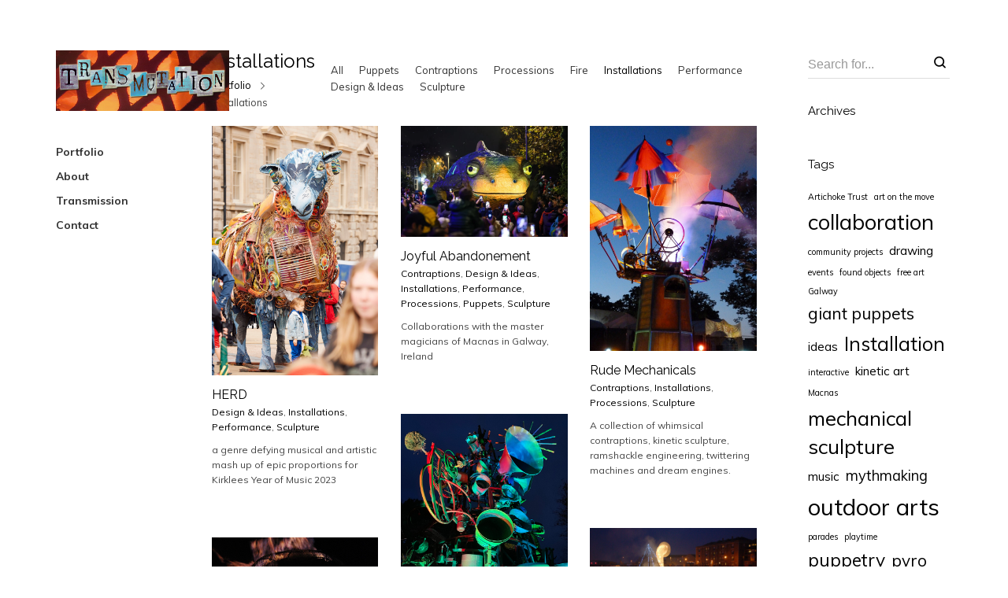

--- FILE ---
content_type: text/html; charset=UTF-8
request_url: http://www.trans-mutation.com/field/install/
body_size: 17072
content:
<!DOCTYPE html>
<html class="no-js" lang="en-US">
<head>

	<!-- Basic Page Needs
  ================================================== -->
    <title>Installations - Trans-mutation</title><meta name="description" content="the website and portfolio of Dave Young, artist and maker of giant puppets, mechanical sculpture, animated beasts and creatures, pyrotechnic art, whimsical contraptions, mobile art for outdoor arts events, carnivals, festivals, processions and parades"><meta name="keywords" content="artist, maker, sculpture, mechanical sculpture, giant puppets, puppetry, installation, pyrotechnic art, outdoor arts, creative engineering, ">    <!-- Charset
  ================================================== -->
    <meta charset="UTF-8">

	<!-- Mobile Specific Metas
  ================================================== -->
	<meta name="viewport" content="width=device-width, initial-scale=1">

	<!-- Favicons
	================================================== -->
    
    <!-- Head End
  ================================================== -->
    <link rel="preconnect" href="https://fonts.googleapis.com"> 
      <link rel="preconnect" href="https://fonts.gstatic.com" crossorigin>
      <link href="https://fonts.googleapis.com/css2?family=Raleway:wght@400;700&family=Muli:wght@400;700&display=swap" rel="stylesheet"><title>Installations &#8211; Trans-mutation</title>
<meta name='robots' content='max-image-preview:large' />
	<style>img:is([sizes="auto" i], [sizes^="auto," i]) { contain-intrinsic-size: 3000px 1500px }</style>
	<link rel="alternate" type="application/rss+xml" title="Trans-mutation &raquo; Feed" href="http://www.trans-mutation.com/feed/" />
<link rel="alternate" type="application/rss+xml" title="Trans-mutation &raquo; Comments Feed" href="http://www.trans-mutation.com/comments/feed/" />
<link rel="alternate" type="application/rss+xml" title="Trans-mutation &raquo; Installations Creative Fields Feed" href="http://www.trans-mutation.com/field/install/feed/" />
<script>
window._wpemojiSettings = {"baseUrl":"https:\/\/s.w.org\/images\/core\/emoji\/15.0.3\/72x72\/","ext":".png","svgUrl":"https:\/\/s.w.org\/images\/core\/emoji\/15.0.3\/svg\/","svgExt":".svg","source":{"concatemoji":"http:\/\/www.trans-mutation.com\/wp-includes\/js\/wp-emoji-release.min.js?ver=6.7.4"}};
/*! This file is auto-generated */
!function(i,n){var o,s,e;function c(e){try{var t={supportTests:e,timestamp:(new Date).valueOf()};sessionStorage.setItem(o,JSON.stringify(t))}catch(e){}}function p(e,t,n){e.clearRect(0,0,e.canvas.width,e.canvas.height),e.fillText(t,0,0);var t=new Uint32Array(e.getImageData(0,0,e.canvas.width,e.canvas.height).data),r=(e.clearRect(0,0,e.canvas.width,e.canvas.height),e.fillText(n,0,0),new Uint32Array(e.getImageData(0,0,e.canvas.width,e.canvas.height).data));return t.every(function(e,t){return e===r[t]})}function u(e,t,n){switch(t){case"flag":return n(e,"\ud83c\udff3\ufe0f\u200d\u26a7\ufe0f","\ud83c\udff3\ufe0f\u200b\u26a7\ufe0f")?!1:!n(e,"\ud83c\uddfa\ud83c\uddf3","\ud83c\uddfa\u200b\ud83c\uddf3")&&!n(e,"\ud83c\udff4\udb40\udc67\udb40\udc62\udb40\udc65\udb40\udc6e\udb40\udc67\udb40\udc7f","\ud83c\udff4\u200b\udb40\udc67\u200b\udb40\udc62\u200b\udb40\udc65\u200b\udb40\udc6e\u200b\udb40\udc67\u200b\udb40\udc7f");case"emoji":return!n(e,"\ud83d\udc26\u200d\u2b1b","\ud83d\udc26\u200b\u2b1b")}return!1}function f(e,t,n){var r="undefined"!=typeof WorkerGlobalScope&&self instanceof WorkerGlobalScope?new OffscreenCanvas(300,150):i.createElement("canvas"),a=r.getContext("2d",{willReadFrequently:!0}),o=(a.textBaseline="top",a.font="600 32px Arial",{});return e.forEach(function(e){o[e]=t(a,e,n)}),o}function t(e){var t=i.createElement("script");t.src=e,t.defer=!0,i.head.appendChild(t)}"undefined"!=typeof Promise&&(o="wpEmojiSettingsSupports",s=["flag","emoji"],n.supports={everything:!0,everythingExceptFlag:!0},e=new Promise(function(e){i.addEventListener("DOMContentLoaded",e,{once:!0})}),new Promise(function(t){var n=function(){try{var e=JSON.parse(sessionStorage.getItem(o));if("object"==typeof e&&"number"==typeof e.timestamp&&(new Date).valueOf()<e.timestamp+604800&&"object"==typeof e.supportTests)return e.supportTests}catch(e){}return null}();if(!n){if("undefined"!=typeof Worker&&"undefined"!=typeof OffscreenCanvas&&"undefined"!=typeof URL&&URL.createObjectURL&&"undefined"!=typeof Blob)try{var e="postMessage("+f.toString()+"("+[JSON.stringify(s),u.toString(),p.toString()].join(",")+"));",r=new Blob([e],{type:"text/javascript"}),a=new Worker(URL.createObjectURL(r),{name:"wpTestEmojiSupports"});return void(a.onmessage=function(e){c(n=e.data),a.terminate(),t(n)})}catch(e){}c(n=f(s,u,p))}t(n)}).then(function(e){for(var t in e)n.supports[t]=e[t],n.supports.everything=n.supports.everything&&n.supports[t],"flag"!==t&&(n.supports.everythingExceptFlag=n.supports.everythingExceptFlag&&n.supports[t]);n.supports.everythingExceptFlag=n.supports.everythingExceptFlag&&!n.supports.flag,n.DOMReady=!1,n.readyCallback=function(){n.DOMReady=!0}}).then(function(){return e}).then(function(){var e;n.supports.everything||(n.readyCallback(),(e=n.source||{}).concatemoji?t(e.concatemoji):e.wpemoji&&e.twemoji&&(t(e.twemoji),t(e.wpemoji)))}))}((window,document),window._wpemojiSettings);
</script>
<link rel='stylesheet' id='northeme-core-style-css' href='http://www.trans-mutation.com/wp-content/themes/reframe-plus-master/framework/front-end/css/style.core.min.css?ver=4.7.2' media='all' />
<link rel='stylesheet' id='nt-widgets-css' href='http://www.trans-mutation.com/wp-content/themes/reframe-plus-master/framework-plugins/gutenberg/css/widgets.min.css?ver=4.7.2' media='all' />
<link rel='stylesheet' id='nt-gutenberg-js-css' href='http://www.trans-mutation.com/wp-content/themes/reframe-plus-master/framework-plugins/gutenberg/css/gutenberg.min.css?ver=4.7.2' media='all' />
<link rel='stylesheet' id='nor-fontawesome-css-css' href='http://www.trans-mutation.com/wp-content/themes/reframe-plus-master/framework-plugins/font-awesome-6.7.2/css/all.min.css?ver=4.7.2' media='all' />
<link rel='stylesheet' id='nor-fontawesome-css-shim-css' href='http://www.trans-mutation.com/wp-content/themes/reframe-plus-master/framework-plugins/font-awesome-6.7.2/css/v4-shims.min.css?ver=4.7.2' media='all' />
<link rel='stylesheet' id='northeme-style-css' href='http://www.trans-mutation.com/wp-content/themes/reframe-plus-master/style.css?ver=4.7.2' media='all' />
<link rel='stylesheet' id='northeme-lightgallery-style-css' href='http://www.trans-mutation.com/wp-content/themes/reframe-plus-master/framework/front-end/js/lightgallery/lightgallery.min.css?ver=4.7.2' media='all' />
<link rel='stylesheet' id='northeme-video-style-css' href='http://www.trans-mutation.com/wp-content/themes/reframe-plus-master/framework/front-end/js/video/video-js.min.css?ver=4.7.2' media='all' />
<style id='wp-emoji-styles-inline-css'>

	img.wp-smiley, img.emoji {
		display: inline !important;
		border: none !important;
		box-shadow: none !important;
		height: 1em !important;
		width: 1em !important;
		margin: 0 0.07em !important;
		vertical-align: -0.1em !important;
		background: none !important;
		padding: 0 !important;
	}
</style>
<link rel='stylesheet' id='wp-block-library-css' href='http://www.trans-mutation.com/wp-includes/css/dist/block-library/style.min.css?ver=6.7.4' media='all' />
<style id='wp-block-library-theme-inline-css'>
.wp-block-audio :where(figcaption){color:#555;font-size:13px;text-align:center}.is-dark-theme .wp-block-audio :where(figcaption){color:#ffffffa6}.wp-block-audio{margin:0 0 1em}.wp-block-code{border:1px solid #ccc;border-radius:4px;font-family:Menlo,Consolas,monaco,monospace;padding:.8em 1em}.wp-block-embed :where(figcaption){color:#555;font-size:13px;text-align:center}.is-dark-theme .wp-block-embed :where(figcaption){color:#ffffffa6}.wp-block-embed{margin:0 0 1em}.blocks-gallery-caption{color:#555;font-size:13px;text-align:center}.is-dark-theme .blocks-gallery-caption{color:#ffffffa6}:root :where(.wp-block-image figcaption){color:#555;font-size:13px;text-align:center}.is-dark-theme :root :where(.wp-block-image figcaption){color:#ffffffa6}.wp-block-image{margin:0 0 1em}.wp-block-pullquote{border-bottom:4px solid;border-top:4px solid;color:currentColor;margin-bottom:1.75em}.wp-block-pullquote cite,.wp-block-pullquote footer,.wp-block-pullquote__citation{color:currentColor;font-size:.8125em;font-style:normal;text-transform:uppercase}.wp-block-quote{border-left:.25em solid;margin:0 0 1.75em;padding-left:1em}.wp-block-quote cite,.wp-block-quote footer{color:currentColor;font-size:.8125em;font-style:normal;position:relative}.wp-block-quote:where(.has-text-align-right){border-left:none;border-right:.25em solid;padding-left:0;padding-right:1em}.wp-block-quote:where(.has-text-align-center){border:none;padding-left:0}.wp-block-quote.is-large,.wp-block-quote.is-style-large,.wp-block-quote:where(.is-style-plain){border:none}.wp-block-search .wp-block-search__label{font-weight:700}.wp-block-search__button{border:1px solid #ccc;padding:.375em .625em}:where(.wp-block-group.has-background){padding:1.25em 2.375em}.wp-block-separator.has-css-opacity{opacity:.4}.wp-block-separator{border:none;border-bottom:2px solid;margin-left:auto;margin-right:auto}.wp-block-separator.has-alpha-channel-opacity{opacity:1}.wp-block-separator:not(.is-style-wide):not(.is-style-dots){width:100px}.wp-block-separator.has-background:not(.is-style-dots){border-bottom:none;height:1px}.wp-block-separator.has-background:not(.is-style-wide):not(.is-style-dots){height:2px}.wp-block-table{margin:0 0 1em}.wp-block-table td,.wp-block-table th{word-break:normal}.wp-block-table :where(figcaption){color:#555;font-size:13px;text-align:center}.is-dark-theme .wp-block-table :where(figcaption){color:#ffffffa6}.wp-block-video :where(figcaption){color:#555;font-size:13px;text-align:center}.is-dark-theme .wp-block-video :where(figcaption){color:#ffffffa6}.wp-block-video{margin:0 0 1em}:root :where(.wp-block-template-part.has-background){margin-bottom:0;margin-top:0;padding:1.25em 2.375em}
</style>
<style id='classic-theme-styles-inline-css'>
/*! This file is auto-generated */
.wp-block-button__link{color:#fff;background-color:#32373c;border-radius:9999px;box-shadow:none;text-decoration:none;padding:calc(.667em + 2px) calc(1.333em + 2px);font-size:1.125em}.wp-block-file__button{background:#32373c;color:#fff;text-decoration:none}
</style>
<style id='global-styles-inline-css'>
:root{--wp--preset--aspect-ratio--square: 1;--wp--preset--aspect-ratio--4-3: 4/3;--wp--preset--aspect-ratio--3-4: 3/4;--wp--preset--aspect-ratio--3-2: 3/2;--wp--preset--aspect-ratio--2-3: 2/3;--wp--preset--aspect-ratio--16-9: 16/9;--wp--preset--aspect-ratio--9-16: 9/16;--wp--preset--color--black: #000000;--wp--preset--color--cyan-bluish-gray: #abb8c3;--wp--preset--color--white: #ffffff;--wp--preset--color--pale-pink: #f78da7;--wp--preset--color--vivid-red: #cf2e2e;--wp--preset--color--luminous-vivid-orange: #ff6900;--wp--preset--color--luminous-vivid-amber: #fcb900;--wp--preset--color--light-green-cyan: #7bdcb5;--wp--preset--color--vivid-green-cyan: #00d084;--wp--preset--color--pale-cyan-blue: #8ed1fc;--wp--preset--color--vivid-cyan-blue: #0693e3;--wp--preset--color--vivid-purple: #9b51e0;--wp--preset--gradient--vivid-cyan-blue-to-vivid-purple: linear-gradient(135deg,rgba(6,147,227,1) 0%,rgb(155,81,224) 100%);--wp--preset--gradient--light-green-cyan-to-vivid-green-cyan: linear-gradient(135deg,rgb(122,220,180) 0%,rgb(0,208,130) 100%);--wp--preset--gradient--luminous-vivid-amber-to-luminous-vivid-orange: linear-gradient(135deg,rgba(252,185,0,1) 0%,rgba(255,105,0,1) 100%);--wp--preset--gradient--luminous-vivid-orange-to-vivid-red: linear-gradient(135deg,rgba(255,105,0,1) 0%,rgb(207,46,46) 100%);--wp--preset--gradient--very-light-gray-to-cyan-bluish-gray: linear-gradient(135deg,rgb(238,238,238) 0%,rgb(169,184,195) 100%);--wp--preset--gradient--cool-to-warm-spectrum: linear-gradient(135deg,rgb(74,234,220) 0%,rgb(151,120,209) 20%,rgb(207,42,186) 40%,rgb(238,44,130) 60%,rgb(251,105,98) 80%,rgb(254,248,76) 100%);--wp--preset--gradient--blush-light-purple: linear-gradient(135deg,rgb(255,206,236) 0%,rgb(152,150,240) 100%);--wp--preset--gradient--blush-bordeaux: linear-gradient(135deg,rgb(254,205,165) 0%,rgb(254,45,45) 50%,rgb(107,0,62) 100%);--wp--preset--gradient--luminous-dusk: linear-gradient(135deg,rgb(255,203,112) 0%,rgb(199,81,192) 50%,rgb(65,88,208) 100%);--wp--preset--gradient--pale-ocean: linear-gradient(135deg,rgb(255,245,203) 0%,rgb(182,227,212) 50%,rgb(51,167,181) 100%);--wp--preset--gradient--electric-grass: linear-gradient(135deg,rgb(202,248,128) 0%,rgb(113,206,126) 100%);--wp--preset--gradient--midnight: linear-gradient(135deg,rgb(2,3,129) 0%,rgb(40,116,252) 100%);--wp--preset--font-size--small: 14px;--wp--preset--font-size--medium: 20px;--wp--preset--font-size--large: 18px;--wp--preset--font-size--x-large: 42px;--wp--preset--font-size--extra-small: 12px;--wp--preset--font-size--normal: 16px;--wp--preset--font-size--extra-large: 21px;--wp--preset--font-size--huge: 28px;--wp--preset--font-size--gigantic: 36px;--wp--preset--spacing--20: 0.44rem;--wp--preset--spacing--30: 0.67rem;--wp--preset--spacing--40: 1rem;--wp--preset--spacing--50: 1.5rem;--wp--preset--spacing--60: 2.25rem;--wp--preset--spacing--70: 3.38rem;--wp--preset--spacing--80: 5.06rem;--wp--preset--shadow--natural: 6px 6px 9px rgba(0, 0, 0, 0.2);--wp--preset--shadow--deep: 12px 12px 50px rgba(0, 0, 0, 0.4);--wp--preset--shadow--sharp: 6px 6px 0px rgba(0, 0, 0, 0.2);--wp--preset--shadow--outlined: 6px 6px 0px -3px rgba(255, 255, 255, 1), 6px 6px rgba(0, 0, 0, 1);--wp--preset--shadow--crisp: 6px 6px 0px rgba(0, 0, 0, 1);}:where(.is-layout-flex){gap: 0.5em;}:where(.is-layout-grid){gap: 0.5em;}body .is-layout-flex{display: flex;}.is-layout-flex{flex-wrap: wrap;align-items: center;}.is-layout-flex > :is(*, div){margin: 0;}body .is-layout-grid{display: grid;}.is-layout-grid > :is(*, div){margin: 0;}:where(.wp-block-columns.is-layout-flex){gap: 2em;}:where(.wp-block-columns.is-layout-grid){gap: 2em;}:where(.wp-block-post-template.is-layout-flex){gap: 1.25em;}:where(.wp-block-post-template.is-layout-grid){gap: 1.25em;}.has-black-color{color: var(--wp--preset--color--black) !important;}.has-cyan-bluish-gray-color{color: var(--wp--preset--color--cyan-bluish-gray) !important;}.has-white-color{color: var(--wp--preset--color--white) !important;}.has-pale-pink-color{color: var(--wp--preset--color--pale-pink) !important;}.has-vivid-red-color{color: var(--wp--preset--color--vivid-red) !important;}.has-luminous-vivid-orange-color{color: var(--wp--preset--color--luminous-vivid-orange) !important;}.has-luminous-vivid-amber-color{color: var(--wp--preset--color--luminous-vivid-amber) !important;}.has-light-green-cyan-color{color: var(--wp--preset--color--light-green-cyan) !important;}.has-vivid-green-cyan-color{color: var(--wp--preset--color--vivid-green-cyan) !important;}.has-pale-cyan-blue-color{color: var(--wp--preset--color--pale-cyan-blue) !important;}.has-vivid-cyan-blue-color{color: var(--wp--preset--color--vivid-cyan-blue) !important;}.has-vivid-purple-color{color: var(--wp--preset--color--vivid-purple) !important;}.has-black-background-color{background-color: var(--wp--preset--color--black) !important;}.has-cyan-bluish-gray-background-color{background-color: var(--wp--preset--color--cyan-bluish-gray) !important;}.has-white-background-color{background-color: var(--wp--preset--color--white) !important;}.has-pale-pink-background-color{background-color: var(--wp--preset--color--pale-pink) !important;}.has-vivid-red-background-color{background-color: var(--wp--preset--color--vivid-red) !important;}.has-luminous-vivid-orange-background-color{background-color: var(--wp--preset--color--luminous-vivid-orange) !important;}.has-luminous-vivid-amber-background-color{background-color: var(--wp--preset--color--luminous-vivid-amber) !important;}.has-light-green-cyan-background-color{background-color: var(--wp--preset--color--light-green-cyan) !important;}.has-vivid-green-cyan-background-color{background-color: var(--wp--preset--color--vivid-green-cyan) !important;}.has-pale-cyan-blue-background-color{background-color: var(--wp--preset--color--pale-cyan-blue) !important;}.has-vivid-cyan-blue-background-color{background-color: var(--wp--preset--color--vivid-cyan-blue) !important;}.has-vivid-purple-background-color{background-color: var(--wp--preset--color--vivid-purple) !important;}.has-black-border-color{border-color: var(--wp--preset--color--black) !important;}.has-cyan-bluish-gray-border-color{border-color: var(--wp--preset--color--cyan-bluish-gray) !important;}.has-white-border-color{border-color: var(--wp--preset--color--white) !important;}.has-pale-pink-border-color{border-color: var(--wp--preset--color--pale-pink) !important;}.has-vivid-red-border-color{border-color: var(--wp--preset--color--vivid-red) !important;}.has-luminous-vivid-orange-border-color{border-color: var(--wp--preset--color--luminous-vivid-orange) !important;}.has-luminous-vivid-amber-border-color{border-color: var(--wp--preset--color--luminous-vivid-amber) !important;}.has-light-green-cyan-border-color{border-color: var(--wp--preset--color--light-green-cyan) !important;}.has-vivid-green-cyan-border-color{border-color: var(--wp--preset--color--vivid-green-cyan) !important;}.has-pale-cyan-blue-border-color{border-color: var(--wp--preset--color--pale-cyan-blue) !important;}.has-vivid-cyan-blue-border-color{border-color: var(--wp--preset--color--vivid-cyan-blue) !important;}.has-vivid-purple-border-color{border-color: var(--wp--preset--color--vivid-purple) !important;}.has-vivid-cyan-blue-to-vivid-purple-gradient-background{background: var(--wp--preset--gradient--vivid-cyan-blue-to-vivid-purple) !important;}.has-light-green-cyan-to-vivid-green-cyan-gradient-background{background: var(--wp--preset--gradient--light-green-cyan-to-vivid-green-cyan) !important;}.has-luminous-vivid-amber-to-luminous-vivid-orange-gradient-background{background: var(--wp--preset--gradient--luminous-vivid-amber-to-luminous-vivid-orange) !important;}.has-luminous-vivid-orange-to-vivid-red-gradient-background{background: var(--wp--preset--gradient--luminous-vivid-orange-to-vivid-red) !important;}.has-very-light-gray-to-cyan-bluish-gray-gradient-background{background: var(--wp--preset--gradient--very-light-gray-to-cyan-bluish-gray) !important;}.has-cool-to-warm-spectrum-gradient-background{background: var(--wp--preset--gradient--cool-to-warm-spectrum) !important;}.has-blush-light-purple-gradient-background{background: var(--wp--preset--gradient--blush-light-purple) !important;}.has-blush-bordeaux-gradient-background{background: var(--wp--preset--gradient--blush-bordeaux) !important;}.has-luminous-dusk-gradient-background{background: var(--wp--preset--gradient--luminous-dusk) !important;}.has-pale-ocean-gradient-background{background: var(--wp--preset--gradient--pale-ocean) !important;}.has-electric-grass-gradient-background{background: var(--wp--preset--gradient--electric-grass) !important;}.has-midnight-gradient-background{background: var(--wp--preset--gradient--midnight) !important;}.has-small-font-size{font-size: var(--wp--preset--font-size--small) !important;}.has-medium-font-size{font-size: var(--wp--preset--font-size--medium) !important;}.has-large-font-size{font-size: var(--wp--preset--font-size--large) !important;}.has-x-large-font-size{font-size: var(--wp--preset--font-size--x-large) !important;}
:where(.wp-block-post-template.is-layout-flex){gap: 1.25em;}:where(.wp-block-post-template.is-layout-grid){gap: 1.25em;}
:where(.wp-block-columns.is-layout-flex){gap: 2em;}:where(.wp-block-columns.is-layout-grid){gap: 2em;}
:root :where(.wp-block-pullquote){font-size: 1.5em;line-height: 1.6;}
</style>
<link rel='stylesheet' id='fullscreen-slider-css-css' href='http://www.trans-mutation.com/wp-content/themes/reframe-plus-master/framework-extend/scripts/vegas.min.css?ver=6.7.4' media='all' />
<script src="http://www.trans-mutation.com/wp-includes/js/jquery/jquery.min.js?ver=3.7.1" id="jquery-core-js"></script>
<script src="http://www.trans-mutation.com/wp-includes/js/jquery/jquery-migrate.min.js?ver=3.4.1" id="jquery-migrate-js"></script>
<script src="http://www.trans-mutation.com/wp-content/themes/reframe-plus-master/framework-extend/scripts/vegas.min.js?ver=6.7.4" id="fullscreen-slider-js-js"></script>
<link rel="https://api.w.org/" href="http://www.trans-mutation.com/wp-json/" /><link rel="alternate" title="JSON" type="application/json" href="http://www.trans-mutation.com/wp-json/wp/v2/nor-works_cat/6" /><link rel="EditURI" type="application/rsd+xml" title="RSD" href="http://www.trans-mutation.com/xmlrpc.php?rsd" />
<meta name="generator" content="WordPress 6.7.4" />
 <style type="text/css" id="custom-css">:root{--mobile-tabs-bg:#1a1a1a;--mobile-tabs-border:#000;--mobile-tabs-selected:#fff;--mobile-tabs-color:#aaa;--mobile-tabs-icon-size:15px;--mobile-tabs-font-size:11px;--mobile-tabs-height:50px;--mobile-tabs-bottom-diff:0}body{font:14px "Muli", -apple-system, BlinkMacSystemFont, "Segoe UI", Roboto, Oxygen-Sans, Ubuntu, Cantarell, "Helvetica Neue", sans-serif;background:rgb(255, 255, 255);background-size:inherit;color:rgb(68, 68, 68)}.button, button, input[type=button]{font-family:"Muli", "Helvetica Neue", "HelveticaNeue", Helvetica, Arial, sans-serif}footer.website-footer .footertext small a{font-size:inherit}.mobile-menu-container ul li.menu-item-has-children > a:first-of-type:after{font-size:14px}.thecontent p span, .the_content p span, .page-content p span{line-height:1.7;word-wrap:break-word}#nprogress .bar{background:rgb(34, 153, 221)}#nprogress .spinner-icon{border-top-color:rgb(34, 153, 221);border-left-color:rgb(34, 153, 221)}#nprogress .peg{box-shadow:0 0 10px rgb(34, 153, 221), 0 0 5px rgb(34, 153, 221)}a.main-logo img{max-width:220px}.mobile-menu-container .main-logo img{max-width:150px}@media (max-width:959px){a.main-logo img{max-width:200px}}@media (max-width:479px){a.main-logo img{max-width:150px}}a, h1 a,h2 a,h3 a,h4 a,h5 a,h6 a, form.contactform_ajax label.error, .shop_table.cart td a.remove, #reviews p.meta strong{color:rgb(0, 0, 0)}a:hover, body div.woo-tabs-3 .woocommerce-tabs .wc-tabs li.active a, .shop_table.cart td a.remove:hover{color:rgb(204, 0, 0)}a.backtotop{background:rgb(255, 255, 255);color:rgb(0, 0, 0)!important;border-color:rgb(0, 0, 0)!important}.backtotopcontainer .nor-cart-tablet a{color:rgb(0, 0, 0)}@media screen and (max-width:768px){/*.backtotopcontainer{background:rgba(0, 0, 0, 0.4)!important}*/ /*.backtotopcontainer a{color:rgb(255, 255, 255)!important}*/}h1,h2,h3,h4,h5,h6{font-family:"Raleway";color:rgb(0, 0, 0)}body div.woo-tabs-3 .woocommerce-tabs .wc-tabs{font-family:"Raleway"}div.alert{color:rgb(68, 68, 68);border-color:rgb(68, 68, 68)}.nor-button, a.button, input.button, button[type="submit"], input[type="submit"], .wpcf7-submit, .wp-block-search .wp-block-search__button{color:rgb(255, 255, 255);background:rgb(0, 0, 0)}.with-border{border-color:rgb(0, 0, 0);color:rgb(0, 0, 0);background:none}.nor-button:hover, a.button:hover, input.button:hover, .wpcf7-submit:hover, button[type="submit"]:hover, input[type="submit"]:hover, input[type="reset"]:hover, input[type="button"]:hover, .button[type="submit"]:active, button[type="submit"]:active, input[type="submit"]:active, input[type="reset"]:active, input[type="button"]:active{color:rgb(255, 255, 255);background:rgb(0, 0, 0)}.border-radius, .woo-main-container .summary form select{-webkit-border-radius:0px;-moz-border-radius:0px;border-radius:0px}.border-color, hr, .woocommerce-MyAccount-content, .wp-caption, blockquote, pre, .navigation-bottom a, .navigation-bottom-works a, .nor-flexslider.nor-gallery .flex-control-thumbs li, .addresses.col2-set .col-1, .shipping-calculator-form, .woo-login-container form, .summary table.group_table td, ul#shipping_method li, .woo-main-container .upsells, .woocommerce .cross-sells, .woocommerce .related.products, .select2-drop, .nor-cart .nor-cart-content ul, .nor-cart .empty, .woocommerce .cart-collaterals, .woocommerce table.shop_table.cart tbody td a.remove, .woocommerce-tabs table.shop_attributes tr, .woo-view-order, .woocommerce .myaccount-wrapper .col2-set, .woocommerce-account .col2-set .col-1, .woocommerce-tabs #tab-reviews, img.woocommerce-placeholder, .create-account, form.login, form.register, form.lost_reset_password, #order_review, dl,dd,dt, .woocommerce ol.commentlist li, #reviews, .woo-main-container .woocommerce-tabs, .digital-downloads li, .shop_table tr, .summary form, .summary p.cart, .summary .product-full-desc tr, .cart-collaterals table tr, .woocommerce .cart-collaterals h2, .woocommerce-MyAccount-navigation ul li, .widget_tag_cloud div a{border-color:rgb(240, 240, 240)!important;border-style:solid}.activemenu-bg{color:rgb(51, 51, 51)!important}.activemenu-bg:hover, .activemenu-bg.selected{color:rgb(0, 0, 0)!important}.summary .product_tags{display:none}.price-container ins span.amount, .single_variation ins span.amount, .product-onsale, .yith-wcwl-add-button a.add_to_wishlist:hover, #order_review table tr.order-total span{color:rgb(204, 0, 0)!important}.grid-item .product-addtocart-wrapper a, .grid-item.grid-type-product a.button{color:rgb(204, 0, 0)}.product-onsale{border-color:rgb(204, 0, 0)!important}.price-container span.amount{color:rgb(0, 0, 0)}#customer_details h3, .woocommerce-info, #order_review_heading{border-color:rgb(240, 240, 240)!important}.widget{border-color:rgb(240, 240, 240)!important;border-bottom-style:solid}.widget_wrapper ul li, .wp-block-widget-area li{border-color:rgb(240, 240, 240)}.featured img{-moz-box-shadow:none!important;-webkit-box-shadow:none!important;box-shadow:none!important}.searchform input[type=text], input[type=number], input[type=text], input[type=search], input[type=url], input[type=tel], input[type=email], input[type=password], textarea, .select2-container .select2-selection, span.select2.select2-container span.select2-selection__rendered, span.select-wrap{background-color:#fff;border-color:rgb(221, 221, 221);color:rgb(0, 0, 0)}input[type=number], input[type=text], input[type=search], input[type=tel], input[type=email], input[type=password], textarea, select, .select2-container--default .select2-selection--single, span.select2.select2-container span.select2-selection__rendered, span.select-wrap{-webkit-border-radius:0px;-moz-border-radius:0px;border-radius:0px}select{color:rgb(0, 0, 0)}.woocommerce div.quantity .quantity-button{border-color:rgb(221, 221, 221);color:rgb(0, 0, 0)}.woocommerce div.quantity .quantity-button.quantity-up{border-color:rgb(221, 221, 221)}.woocommerce .qty, .woocommerce table.shop_table.cart .qty{border:1px solid rgb(221, 221, 221)!important}input:-ms-input-placeholder, textarea:-ms-input-placeholder{color:rgb(0, 0, 0)}input:-moz-placeholder, textarea:-moz-placeholder{color:rgb(0, 0, 0)}input::-webkit-input-placeholder, textarea::-webkit-input-placeholder{color:rgb(0, 0, 0)}.form-border-color{border-color:rgb(221, 221, 221)}.searchform button[type=submit] i, .woocommerce-product-search button[type=submit] i{color:rgb(0, 0, 0)}.chosen-single{background-color:#fff;border-color:rgb(221, 221, 221)!important;color:rgb(0, 0, 0)!important}dl.tabs dd.active, dl.tabs{border-color:rgb(240, 240, 240)!important}dl.tabs dd.active{background-color:rgb(255, 255, 255)!important}.widget_calendar table.wp-calendar-table thead, table.wp-calendar-table tbody{border-color:rgb(68, 68, 68)}div.social-icons a .iconic{font-size:16px}div.social-icons a.img-icon{height:16px}.mobile-menu-container div.social-icons a.img-icon{height:18px;top:-3px}.social-icons a, .nor-social-sharing a, nav.leftmenu .social-icons a, .header-icons i{color:rgb(119, 119, 119)}.social-icons a:hover, .nor-social-sharing a:hover, nav.leftmenu .social-icons a:hover, .header-icons:hover i{color:rgb(0, 0, 0)}@media (max-width:767px){body.single .related-container{display:none}}@media (max-width:767px){.footer-widgets{display:none!important}}.fullnav.dropdown li:hover a{border-color:rgb(0, 0, 0)!important;color:rgb(0, 0, 0)}header ul.main-nav > li > a{margin-left:8px;margin-right:8px}.open-up ul.main-nav li a{font-family:"Muli"!important}ul.main-nav li a{color:rgb(51, 51, 51)}ul.main-nav ul.sub-menu, .cat-with-sub ul.categories-list-wrap ul{background-color:rgb(240, 240, 240)!important}ul.main-nav ul.sub-menu{border:1px solid rgb(240, 240, 240)}header ul.main-nav ul:after, .cat-with-sub ul.categories-list-wrap ul:after{border-bottom-color:rgb(240, 240, 240)!important}ul.main-nav ul.sub-menu ul.sub-menu:after, .cat-with-sub ul.categories-list-wrap ul.sub-menu ul.sub-menu:after{border-left-color:rgb(240, 240, 240)!important}ul.main-nav ul li a, .cat-with-sub ul.categories-list-wrap ul li a{color:rgb(51, 51, 51)}ul.main-nav ul li a:hover, .cat-with-sub ul.categories-list-wrap ul li a:hover{color:rgb(0, 0, 0)}ul.main-nav ul.sub-menu .sub-menu, .cat-with-sub ul.categories-list-wrap ul.sub-menu .sub-menu{width:150px}ul.main-nav ul, .cat-with-sub ul.categories-list-wrap ul{width:150px}ul.main-nav ul li a, .cat-with-sub ul.categories-list-wrap ul li a{font-weight:normal;font-size:11px;line-height:1.2}.imgside .quotes .overlay, article.woo-subcats .cat-title-wrap{background:rgba(186, 0, 4, 0.4)}.imgside blockquote.wthumb a, .imgside blockquote.wthumb p, .imgside blockquote.wthumb span, article.woo-subcats h4{color:rgb(255, 255, 255)}.flex-pauseplay{display:none!important}.flex-direction-nav a{color:#eee!important}.flex-pauseplay a i{color:#eee!important}.main-flex-caption, .main-flex-caption p, .main-flex-caption a{color:#222!important}.nor-flexslider.nor-gallery .flex-direction-nav a{color:#eee!important}.nor-flexslider.nor-gallery .flex-pauseplay a i{color:#eee!important}.nor-flexslider.nor-gallery .flex-direction-nav a{background:#000!important;border-radius:500px;width:60px}.nor-flexslider.nor-gallery .flex-direction-nav a i{color:#eee!important}.nor-flexslider.nor-gallery .flex-direction-nav .flex-prev i{margin-left:-3px}.nor-flexslider.nor-gallery .flex-direction-nav .flex-next i{margin-left:3px}.flex-caption{background-color:transparent!important;color:rgb(235, 240, 245)!important;text-align:center!important}.flex-caption p, .flex-caption a{color:rgb(235, 240, 245)!important}.nor-flexslider:hover .flex-caption, .nor-flexslider:hover .main-flex-caption{filter:alpha(opacity=100);opacity:1}.flex-direction-nav a{margin-top:-50px}.nor-flexslider.nor-gallery ul.slides img, .nor-flexslider.nor-gallery ul.slides video, .nor-flexslider.nor-gallery ul.slides iframe{max-height:650px}.nor-flexslider.nor-gallery ul.slides img{width:auto}.nor-gallery li .embedded{max-width:1156px;margin:auto}.nor-flexslider.nor-gallery ul.slides{height:650px}.nor-flexslider.nor-gallery .flex-control-thumbs img{height:60px}@media screen and (max-width:768px){.nor-flexslider.nor-gallery ul.slides img{max-height:270.83333333333px}.nor-flexslider.nor-gallery ul.slides{height:270.83333333333px}.nor-flexslider.nor-gallery .flex-control-thumbs img{height:50px}}@media (min-width:768px){.product-images.withgallery .nor-flexslider{float:left}.product-images.withgallery .nor-flexslider .flex-control-nav, .woocommerce-product-gallery .flex-control-nav{width:10%!important;float:left}.product-images.withgallery .nor-flexslider .flex-control-nav li, .woocommerce-product-gallery .flex-control-nav li{width:100%!important;height:auto!important;margin-bottom:4px}.product-images.withgallery .nor-flexslider ul.slides, .woocommerce-product-gallery .flex-viewport{float:right;width:89.2%}.woo-main-container .product-images .flex-control-thumbs, .woocommerce-product-gallery .flex-control-thumbs{margin-top:0}.product-images.withgallery .flex-direction-thumbs, .woocommerce-product-gallery .flex-direction-thumbs{width:89.2%;float:right;top:0;right:0;bottom:0;position:absolute}/* .woo-main-container .product-images .flex-direction-nav li a{margin-top:-7%!important}*/}</style> <style type="text/css" id="custom-css-theme">body #loadintothis{transition:background .6s;-moz-transition:background .6s;-webkit-transition:background .6s;animation:fadein 1s;-moz-animation:fadein 1s;-webkit-animation:fadein 1s;-o-animation:fadein 1s}.left-main-nav li a{font-style:normal;font-weight:bold;font-size:14px;line-height:1.8;letter-spacing:0em}@media (min-width:768px) and (max-width:991px){.left-main-nav li a{font-size:14px;line-height:1.8;letter-spacing:0em}}@media (max-width:767px){.left-main-nav li a{font-size:14px;line-height:1.8;letter-spacing:0em}}body.stick-menu-active:not(.page-template-template-bg-slider) header.main-website-header{background:#fff}body.stick-menu-active.page-template-template-bg-slider header.main-website-header{border:none}.sticky-wrapper.is-sticky .navibg{background:rgb(255, 255, 255);padding-top:10px;padding-bottom:10px}.sticky-wrapper.is-sticky .logo-leftmenu{display:block}.left-main-nav li a{color:rgb(51, 51, 51)}.left-main-nav .current_page_item > a,.left-main-nav .current_menu_item > a,.left-main-nav .current-menu-item > a,.left-main-nav .current-menu > a,.left-main-nav > .current-parent > a,.left-main-nav > .current-page-ancestor > a,.main-nav .current-menu > a,.main-nav > .current-parent > a,.main-nav > .current-page-ancestor > a,.main-nav > .current_page_item > a,.main-nav > .current_menu_item > a,.main-nav > .current-menu-item > a,.main-nav > li > a:hover,.left-main-nav li > a:hover,.left-main-nav li > a.selected{color:rgb(0, 0, 0);border:none}.main-nav .current-parent .current-menu a{padding-bottom:0;border:none}li.current-menu-ancestor > a, li.current-menu-parent > a{border:none!important}.grid-item .product-addtocart-wrapper a.button{color:rgb(0, 0, 0);background:none}.grid-item .product-addtocart-wrapper a.button:hover{color:rgb(204, 0, 0);background:none}.product-addtocart-wrapper{margin-top:0!important}span.select-wrap{border-color:rgb(221, 221, 221)}.select2-container .select2-choice{border-color:rgb(221, 221, 221)}.select2-container .select2-choice .select2-arrow b:after{border-top-color:rgb(221, 221, 221)}.select2-container .select2-chosen{color:rgb(0, 0, 0);font-size:13px;font-family:'Helvetica Neue', Helvetica, Arial}.mainframeclass{display:none!important;background:rgb(0, 0, 0)!important}#mainframe-right, #mainframe-left{width:18px}#mainframe-top, #mainframe-bottom{height:18px}.backtotopcontainer{bottom:38px;right:38px}@media only screen and (max-width:768px){.backtotopcontainer{bottom:0}}.demo-store-container{top:18px!important}@media only screen and (max-width:767px){.nor-custom-post-single .single-cpt{display:flex;flex-direction:column;clear:both;width:100%}.single-cpt .rightside{order:-1;float:left;margin-bottom:30px}.single-cpt .nor-social-sharing{margin-bottom:0}}@media (min-width:768px){.container,body.stick-menu-active .main-website-header.topmargin{padding-left:4vw;padding-right:4vw}.sliderfooter-wrapper{left:4vw;right:4vw;bottom:4vw}.topmargin{padding-top:5.0vw;padding-bottom:4.3vw}main.defaultpage{padding-top:5.0vw}.navibg{padding-bottom:1.4vw}.defaultpage{padding-top:1.8vw;padding-bottom:1.8vw}.homepage article.row, section.homepage{padding-top:4.6vw;padding-bottom:4.6vw}hr.blog-post-separator{margin-top:4.6vw;margin-bottom:4.6vw}footer.website-footer .footer-copyright{padding-top:2.1vw;padding-bottom:2.1vw;margin:0}footer.website-footer .footer-widgets{padding-top:3.6vw;padding-bottom:2.1vw;margin:0}}@media (min-width:479px) and (max-width:767px){.topmargin{padding-top:25px;padding-bottom:40px}.navibg{padding-top:10px;padding-bottom:15px;margin-bottom:10px;display:inline-block;width:100%}.container{padding-left:25px;padding-right:25px}hr.blog-post-separator{margin-top:45px;margin-bottom:30px}.defaultpage{padding-top:0;padding-bottom:20px}footer.website-footer .footer-copyright{padding-top:15px;padding-bottom:15px}.sliderfooter-wrapper{bottom:25px}}@media (max-width:479px){.navibg{padding-bottom:15px;display:inline-block;width:100%}}</style> <style type="text/css" id="custom-css-full"> </style> <script type="text/javascript"> function theme_lightbox_callback(){if( norMediaQuery('min-width:959px') ){jQuery('img.mfp-img').css('max-height',(jQuery(window).height() / 100 * 80)+'px')}else{jQuery('img.mfp-img').css('max-height','').css('max-width','80%')}jQuery('img.mfp-img').fadeTo(1000,1)}function theme_ajax_funcs(data,murl){jQuery( ".single-product .summary" ).wrapInner('<div class="northeme-sticky" data-sticky-spacing="40" data-sticky-footer=".woocommerce-tabs" data-sticky-on="always"></div>');jQuery('body').on('click','a.main-logo',function(e){jQuery('.left-main-nav li').removeClass('current-menu current-menu-item current_page_item current-menu-ancestor current-menu-parent current_page_parent current_page_ancestor')});jQuery('.woocommerce-review-link').on('click',function(){setTimeout("jQuery('.northeme-sticky').sticky('update')",500)});jQuery('body').on('click','.left-main-nav a',function(e){jQuery('.left-main-nav li').not(jQuery(this).parents()).removeClass('current-menu current-menu-item current_page_item current-menu-ancestor current-menu-parent current_page_parent current_page_ancestor');if(jQuery(this).attr('href')=='#' && jQuery(this).next('.sub-menu').length > 0){jQuery(this).parent('li').addClass('current-menu current-menu-item current_page_item')}if(jQuery(this).attr('href')=='#'){e.preventDefault()}});jQuery(".navigate-arrows a").on({mouseenter:function (){if( norMediaQuery('min-width:767px') ){jQuery('.navigate-arrows .nav-post-name span').text(jQuery(this).attr('title')).fadeIn()}}, mouseleave:function (){if( norMediaQuery('min-width:767px') ){jQuery('.navigate-arrows .nav-post-name span').hide()}}});jQuery('.search-form-button').on('click',function(e){jQuery('form[name=search-form]').fadeIn();e.preventDefault()});jQuery('form[name=search-form] input').on('blur',function(){jQuery('form[name=search-form]').fadeOut()})}function product_gallery(){if(norvars.productpage!=2){var useonthis = '.woo-main-container .woo-image-side.imagezoom a, .single-cpt-content.leftside.imagezoom a:not(.flex-slide):has(img)'}else{var useonthis = '.single-cpt-content.leftside.imagezoom a:not(.flex-slide):has(img)'}jQuery(useonthis).on('click',function(e){if(jQuery(window).width() < 769){e.preventDefault();return false}if(event == null || event.type=='change') return false;jQuery('body').append('<a href="#" class="product-gallery-blocker"></a>');jQuery('.woo-main-container .summary, .single-cpt .rightside').fadeOut(250,function(){var cw = jQuery('.woo-main-container .woo-image-side, .single-cpt-content');var getwidth = Math.round((cw.width() / cw.parent().width()) * 100)+'%';jQuery('.woo-main-container .woo-image-side img, .single-cpt-content .contentimages img').css('width','100%');jQuery('.single-product .single-product-header, .single-cpt-header').addClass('maximized');jQuery('.woo-main-container .woo-image-side, .single-cpt-content') .animate({width:'100%', specialEasing:{width:"easeInOutExpo"}}, 250, function(){jQuery('.woo-main-container .woo-image-side img, .single-cpt-content .contentimages img').each(function(){jQuery(this).attr('data-src',jQuery(this).attr('src'));jQuery(this).attr('src',jQuery(this).parent('a').attr('href'));jQuery(window).trigger('resize')});jQuery('.product-gallery-blocker').on('click',function(e){var stp = 0;if(jQuery(".woo-image-side").length > 0){stp = jQuery(".woo-image-side").offset().top - 40}jQuery('.single-product .single-product-header, .single-cpt-header').removeClass('maximized');jQuery('html, body').animate({scrollTop:stp}, 500, "easeInOutExpo");jQuery(this).remove();jQuery('.woo-main-container .woo-image-side, .single-cpt-content') .animate({width:getwidth, specialEasing:{width:"easeInOutExpo"}}, 250, function(){jQuery(this).css('width','');jQuery('.woo-main-container .woo-image-side img, .single-cpt-content .contentimages img').each(function(){jQuery(this).parent('a').attr('href',jQuery(this).attr('src'));jQuery(this).attr('src',jQuery(this).attr('data-src'))});jQuery('.woo-main-container .woo-image-side img, .single-cpt-content .contentimages img').css('width','');jQuery('.woo-main-container .summary, .single-cpt .rightside').fadeIn();jQuery(window).trigger('resize');jQuery('.northeme-sticky').sticky('update')});e.preventDefault()})})});e.preventDefault()})}</script>  <style type="text/css" id="gridlayout-css"> .post-list.wrapper-column-nor-small{width:102.5%;margin-left:-1.25%;margin-right:-1.25%}.gutenberg-post-wrap.alignfull .post-list.wrapper-column-nor-small{width:97.5%;margin-left:1.25%;margin-right:1.25%}.post-list.wrapper-column-nor-small .grid-item{float:left;width:22.5%;margin-left:1.25%;margin-right:1.25%;margin-bottom:2.5%}.post-list.wrapper-column-nor-small.type-gallery-grid .grid-item.with-caption{padding-bottom:0}.post-list.nor-standard.wrapper-column-nor-small .grid-item a.img{padding-bottom:75%}.post-list.wrapper-column-nor-small .grid-item.info-overlay{margin-bottom:2.5%;padding-bottom:0}.post-list.wrapper-column-nor-small .gutter-sizer{width:2.5%}.post-list.wrapper-column-nor-small .grid-sizer{width:22.5%}.post-list.wrapper-column-nor-small .grid-item .nor-flexslider.nor-gallery ul.slides img{max-height:75px}.post-list.nor-masonry.wrapper-column-nor-small{margin-bottom:-2.5%}@media (min-width:480px){.post-list.nor-standard.wrapper-column-nor-small .grid-item:nth-child(4n+1){clear:left}}@media (min-width:480px) and (max-width:767px){.post-list.wrapper-column-nor-small{width:106%;margin-left:-3%;margin-right:-3%}.post-list.wrapper-column-nor-small .grid-item{width:44%;float:left;margin-left:3%;margin-right:3%;margin-bottom:6%}.post-list.nor-standard.wrapper-column-nor-small .grid-item:nth-child(2n+1), .gallery-container .post-list.nor-standard.wrapper-column-nor-small .grid-item:nth-child(2n+1){clear:left}.post-list.wrapper-column-nor-small .grid-item .nor-flexslider.nor-gallery ul.slides img{max-height:240px}}@media (max-width:479px){.post-list.wrapper-column-nor-small{width:105%;margin-left:-2.5%;margin-right:-2.5%}.post-list.wrapper-column-nor-small .grid-item{width:45%;float:left;margin-left:2.5%;margin-right:2.5%;margin-bottom:5%}.post-list.wrapper-column-nor-small .grid-item .info.standard{padding-top:7px}.post-list.nor-standard.category-filter-off.wrapper-column-nor-small .grid-item:nth-child(2n+1), .gallery-container .post-list.nor-standard.wrapper-column-nor-small .grid-item:nth-child(2n+1){clear:left}.post-list.wrapper-column-nor-small .grid-item .nor-flexslider.nor-gallery ul.slides img{max-height:240px}}.post-list.wrapper-column-nor-medium{width:104%;margin-left:-2%;margin-right:-2%}.gutenberg-post-wrap.alignfull .post-list.wrapper-column-nor-medium{width:96%;margin-left:2%;margin-right:2%}.post-list.wrapper-column-nor-medium .grid-item{float:left;width:29.333333333333%;margin-left:2%;margin-right:2%;margin-bottom:4%}.post-list.wrapper-column-nor-medium.type-gallery-grid .grid-item.with-caption{padding-bottom:0}.post-list.nor-standard.wrapper-column-nor-medium .grid-item a.img{padding-bottom:75%}.post-list.wrapper-column-nor-medium .grid-item.info-overlay{margin-bottom:4%;padding-bottom:0}.post-list.wrapper-column-nor-medium .gutter-sizer{width:4%}.post-list.wrapper-column-nor-medium .grid-sizer{width:29.333333333333%}.post-list.wrapper-column-nor-medium .grid-item .nor-flexslider.nor-gallery ul.slides img{max-height:75px}.post-list.nor-masonry.wrapper-column-nor-medium{margin-bottom:-4%}@media (min-width:768px){.post-list.nor-standard.wrapper-column-nor-medium .grid-item:nth-child(3n+1){clear:left}}@media (min-width:480px) and (max-width:767px){.post-list.nor-standard.category-filter-off.wrapper-column-nor-medium .grid-item:nth-child(3n+1), .gallery-container .post-list.nor-standard.wrapper-column-nor-medium .grid-item:nth-child(3n+1){clear:left}.post-list.wrapper-column-nor-medium .grid-item .nor-flexslider.nor-gallery ul.slides img{max-height:240px}}@media (max-width:479px){.post-list.wrapper-column-nor-medium{width:105%;margin-left:-2.5%;margin-right:-2.5%}.post-list.wrapper-column-nor-medium .grid-item{width:45%;float:left;margin-left:2.5%;margin-right:2.5%;margin-bottom:5%}.post-list.wrapper-column-nor-medium .grid-item .info.standard{padding-top:7px}.post-list.nor-standard.category-filter-off.wrapper-column-nor-medium .grid-item:nth-child(2n+1), .gallery-container .post-list.nor-standard.wrapper-column-nor-medium .grid-item:nth-child(2n+1){clear:left}.post-list.wrapper-column-nor-medium .grid-item .nor-flexslider.nor-gallery ul.slides img{max-height:240px}}.post-list.wrapper-column-nor-large{width:104%;margin-left:-2%;margin-right:-2%}.gutenberg-post-wrap.alignfull .post-list.wrapper-column-nor-large{width:96%;margin-left:2%;margin-right:2%}.post-list.wrapper-column-nor-large .grid-item{float:left;width:46%;margin-left:2%;margin-right:2%;margin-bottom:4%}.post-list.wrapper-column-nor-large.type-gallery-grid .grid-item.with-caption{padding-bottom:0}.post-list.nor-standard.wrapper-column-nor-large .grid-item a.img{padding-bottom:75%}.post-list.wrapper-column-nor-large .grid-item.info-overlay{margin-bottom:4%;padding-bottom:0}.post-list.wrapper-column-nor-large .gutter-sizer{width:4%}.post-list.wrapper-column-nor-large .grid-sizer{width:46%}.post-list.wrapper-column-nor-large .grid-item .nor-flexslider.nor-gallery ul.slides img{max-height:75px}.post-list.nor-masonry.wrapper-column-nor-large{margin-bottom:-4%}@media (min-width:768px){.post-list.nor-standard.wrapper-column-nor-large .grid-item:nth-child(2n+1){clear:left}}@media (min-width:480px) and (max-width:767px){.post-list.nor-standard.category-filter-off.wrapper-column-nor-large .grid-item:nth-child(2n+1), .gallery-container .post-list.nor-standard.wrapper-column-nor-large .grid-item:nth-child(2n+1){clear:left}.post-list.wrapper-column-nor-large .grid-item .nor-flexslider.nor-gallery ul.slides img{max-height:240px}}@media (max-width:479px){.post-list.wrapper-column-nor-large{width:105%;margin-left:-2.5%;margin-right:-2.5%}.post-list.wrapper-column-nor-large .grid-item{width:45%;float:left;margin-left:2.5%;margin-right:2.5%;margin-bottom:5%}.post-list.wrapper-column-nor-large .grid-item .info.standard{padding-top:7px}.post-list.nor-standard.category-filter-off.wrapper-column-nor-large .grid-item:nth-child(2n+1), .gallery-container .post-list.nor-standard.wrapper-column-nor-large .grid-item:nth-child(2n+1){clear:left}.post-list.wrapper-column-nor-large .grid-item .nor-flexslider.nor-gallery ul.slides img{max-height:240px}}.post-list.wrapper-column-nor-portrait{width:104%;margin-left:-2%;margin-right:-2%}.gutenberg-post-wrap.alignfull .post-list.wrapper-column-nor-portrait{width:96%;margin-left:2%;margin-right:2%}.post-list.wrapper-column-nor-portrait .grid-item{float:left;width:29.333333333333%;margin-left:2%;margin-right:2%;margin-bottom:4%}.post-list.wrapper-column-nor-portrait.type-gallery-grid .grid-item.with-caption{padding-bottom:0}.post-list.nor-standard.wrapper-column-nor-portrait .grid-item a.img{padding-bottom:133%}.post-list.wrapper-column-nor-portrait .grid-item.info-overlay{margin-bottom:4%;padding-bottom:0}.post-list.wrapper-column-nor-portrait .gutter-sizer{width:4%}.post-list.wrapper-column-nor-portrait .grid-sizer{width:29.333333333333%}.post-list.wrapper-column-nor-portrait .grid-item .nor-flexslider.nor-gallery ul.slides img{max-height:133px}.post-list.nor-masonry.wrapper-column-nor-portrait{margin-bottom:-4%}@media (min-width:768px){.post-list.nor-standard.wrapper-column-nor-portrait .grid-item:nth-child(3n+1){clear:left}}@media (min-width:480px) and (max-width:767px){.post-list.nor-standard.category-filter-off.wrapper-column-nor-portrait .grid-item:nth-child(3n+1), .gallery-container .post-list.nor-standard.wrapper-column-nor-portrait .grid-item:nth-child(3n+1){clear:left}.post-list.wrapper-column-nor-portrait .grid-item .nor-flexslider.nor-gallery ul.slides img{max-height:240px}}@media (max-width:479px){.post-list.wrapper-column-nor-portrait{width:105%;margin-left:-2.5%;margin-right:-2.5%}.post-list.wrapper-column-nor-portrait .grid-item{width:45%;float:left;margin-left:2.5%;margin-right:2.5%;margin-bottom:5%}.post-list.wrapper-column-nor-portrait .grid-item .info.standard{padding-top:7px}.post-list.nor-standard.category-filter-off.wrapper-column-nor-portrait .grid-item:nth-child(2n+1), .gallery-container .post-list.nor-standard.wrapper-column-nor-portrait .grid-item:nth-child(2n+1){clear:left}.post-list.wrapper-column-nor-portrait .grid-item .nor-flexslider.nor-gallery ul.slides img{max-height:240px}}.post-list.wrapper-column-nor-square{width:104%;margin-left:-2%;margin-right:-2%}.gutenberg-post-wrap.alignfull .post-list.wrapper-column-nor-square{width:96%;margin-left:2%;margin-right:2%}.post-list.wrapper-column-nor-square .grid-item{float:left;width:29.333333333333%;margin-left:2%;margin-right:2%;margin-bottom:4%}.post-list.wrapper-column-nor-square.type-gallery-grid .grid-item.with-caption{padding-bottom:0}.post-list.nor-standard.wrapper-column-nor-square .grid-item a.img{padding-bottom:100%}.post-list.wrapper-column-nor-square .grid-item.info-overlay{margin-bottom:4%;padding-bottom:0}.post-list.wrapper-column-nor-square .gutter-sizer{width:4%}.post-list.wrapper-column-nor-square .grid-sizer{width:29.333333333333%}.post-list.wrapper-column-nor-square .grid-item .nor-flexslider.nor-gallery ul.slides img{max-height:100px}.post-list.nor-masonry.wrapper-column-nor-square{margin-bottom:-4%}@media (min-width:768px){.post-list.nor-standard.wrapper-column-nor-square .grid-item:nth-child(3n+1){clear:left}}@media (min-width:480px) and (max-width:767px){.post-list.nor-standard.category-filter-off.wrapper-column-nor-square .grid-item:nth-child(3n+1), .gallery-container .post-list.nor-standard.wrapper-column-nor-square .grid-item:nth-child(3n+1){clear:left}.post-list.wrapper-column-nor-square .grid-item .nor-flexslider.nor-gallery ul.slides img{max-height:240px}}@media (max-width:479px){.post-list.wrapper-column-nor-square{width:105%;margin-left:-2.5%;margin-right:-2.5%}.post-list.wrapper-column-nor-square .grid-item{width:45%;float:left;margin-left:2.5%;margin-right:2.5%;margin-bottom:5%}.post-list.wrapper-column-nor-square .grid-item .info.standard{padding-top:7px}.post-list.nor-standard.category-filter-off.wrapper-column-nor-square .grid-item:nth-child(2n+1), .gallery-container .post-list.nor-standard.wrapper-column-nor-square .grid-item:nth-child(2n+1){clear:left}.post-list.wrapper-column-nor-square .grid-item .nor-flexslider.nor-gallery ul.slides img{max-height:240px}}.post-list.wrapper-column-nor-masonry{width:104%;margin-left:-2%;margin-right:-2%}.gutenberg-post-wrap.alignfull .post-list.wrapper-column-nor-masonry{width:96%;margin-left:2%;margin-right:2%}.post-list.wrapper-column-nor-masonry .grid-item{float:left;width:29.333333333333%;margin-left:2%;margin-right:2%;margin-bottom:4%}.post-list.wrapper-column-nor-masonry.type-gallery-grid .grid-item.with-caption{padding-bottom:0}.post-list.nor-standard.wrapper-column-nor-masonry .grid-item a.img{padding-bottom:75%}.post-list.wrapper-column-nor-masonry .grid-item.info-overlay{margin-bottom:4%;padding-bottom:0}.post-list.wrapper-column-nor-masonry .gutter-sizer{width:4%}.post-list.wrapper-column-nor-masonry .grid-sizer{width:29.333333333333%}.post-list.wrapper-column-nor-masonry .grid-item .nor-flexslider.nor-gallery ul.slides img{max-height:75px}.post-list.nor-masonry.wrapper-column-nor-masonry{margin-bottom:-4%}@media (min-width:768px){.post-list.nor-standard.wrapper-column-nor-masonry .grid-item:nth-child(3n+1){clear:left}}@media (min-width:480px) and (max-width:767px){.post-list.nor-standard.category-filter-off.wrapper-column-nor-masonry .grid-item:nth-child(3n+1), .gallery-container .post-list.nor-standard.wrapper-column-nor-masonry .grid-item:nth-child(3n+1){clear:left}.post-list.wrapper-column-nor-masonry .grid-item .nor-flexslider.nor-gallery ul.slides img{max-height:240px}}@media (max-width:479px){.post-list.wrapper-column-nor-masonry{width:105%;margin-left:-2.5%;margin-right:-2.5%}.post-list.wrapper-column-nor-masonry .grid-item{width:45%;float:left;margin-left:2.5%;margin-right:2.5%;margin-bottom:5%}.post-list.wrapper-column-nor-masonry .grid-item .info.standard{padding-top:7px}.post-list.nor-standard.category-filter-off.wrapper-column-nor-masonry .grid-item:nth-child(2n+1), .gallery-container .post-list.nor-standard.wrapper-column-nor-masonry .grid-item:nth-child(2n+1){clear:left}.post-list.wrapper-column-nor-masonry .grid-item .nor-flexslider.nor-gallery ul.slides img{max-height:240px}}.post-list.wrapper-column-2102044423{width:104%;margin-left:-2%;margin-right:-2%}.gutenberg-post-wrap.alignfull .post-list.wrapper-column-2102044423{width:96%;margin-left:2%;margin-right:2%}.post-list.wrapper-column-2102044423 .grid-item{float:left;width:29.333333333333%;margin-left:2%;margin-right:2%;margin-bottom:4%}.post-list.wrapper-column-2102044423.type-gallery-grid .grid-item.with-caption{padding-bottom:0}.post-list.nor-standard.wrapper-column-2102044423 .grid-item a.img{padding-bottom:55%}.post-list.wrapper-column-2102044423 .grid-item.info-overlay{margin-bottom:4%;padding-bottom:0}.post-list.wrapper-column-2102044423 .gutter-sizer{width:4%}.post-list.wrapper-column-2102044423 .grid-sizer{width:29.333333333333%}.post-list.wrapper-column-2102044423 .grid-item .nor-flexslider.nor-gallery ul.slides img{max-height:55px}.post-list.nor-masonry.wrapper-column-2102044423{margin-bottom:-4%}@media (min-width:768px){.post-list.nor-standard.wrapper-column-2102044423 .grid-item:nth-child(3n+1){clear:left}}@media (min-width:480px) and (max-width:767px){.post-list.nor-standard.category-filter-off.wrapper-column-2102044423 .grid-item:nth-child(3n+1), .gallery-container .post-list.nor-standard.wrapper-column-2102044423 .grid-item:nth-child(3n+1){clear:left}.post-list.wrapper-column-2102044423 .grid-item .nor-flexslider.nor-gallery ul.slides img{max-height:240px}}@media (max-width:479px){.post-list.wrapper-column-2102044423{width:105%;margin-left:-2.5%;margin-right:-2.5%}.post-list.wrapper-column-2102044423 .grid-item{width:45%;float:left;margin-left:2.5%;margin-right:2.5%;margin-bottom:5%}.post-list.wrapper-column-2102044423 .grid-item .info.standard{padding-top:7px}.post-list.nor-standard.category-filter-off.wrapper-column-2102044423 .grid-item:nth-child(2n+1), .gallery-container .post-list.nor-standard.wrapper-column-2102044423 .grid-item:nth-child(2n+1){clear:left}.post-list.wrapper-column-2102044423 .grid-item .nor-flexslider.nor-gallery ul.slides img{max-height:240px}}.post-list .grid-item a.img img{object-fit:cover;height:100%;width:100%;display:block}.post-list.nor-standard .grid-item a.img img{position:absolute}.single-cpt-content .post-list.nor-masonry{margin-bottom:0}.post-list.type-nor-works article.grid-item .info-below-bg{padding:25px}.post-list.type-nor-works article.grid-item .info-overlay{left:0px;right:0px;top:0px;bottom:0px;padding:25px}.post-list.type-nor-works article.grid-item .info-overlay .overlay-wrapper.centered{left:25px;right:25px}.post-list.type-post article.grid-item .info-below-bg{padding:25px}.post-list.type-post article.grid-item .info-overlay{left:0px;right:0px;top:0px;bottom:0px;padding:25px}.post-list.type-post article.grid-item .info-overlay .overlay-wrapper.centered{left:25px;right:25px}.post-list.type-product article.grid-item .info-below-bg{padding:25px}.post-list.type-product article.grid-item .info-overlay{left:0px;right:0px;top:0px;bottom:0px;padding:25px}.post-list.type-product article.grid-item .info-overlay .overlay-wrapper.centered{left:25px;right:25px}body{font-style:normal;font-weight:normal;font-size:14px;line-height:1.7;letter-spacing:0em}@media (min-width:768px) and (max-width:991px){body{font-size:14px;line-height:1.7;letter-spacing:0em}}@media (max-width:767px){body{font-size:14px;line-height:1.7;letter-spacing:0em}}h1, .h1-class{font-style:normal;font-weight:normal;font-size:24px;line-height:1.6;letter-spacing:0em}@media (min-width:768px) and (max-width:991px){h1, .h1-class{font-size:24px;line-height:1.6;letter-spacing:0em}}@media (max-width:767px){h1, .h1-class{font-size:24px;line-height:1.6;letter-spacing:0em}}h2, .h2-class, h2.single-post-header, .nt-post-title{font-style:normal;font-weight:normal;font-size:28px;line-height:1.6;letter-spacing:0em}@media (min-width:768px) and (max-width:991px){h2, .h2-class, h2.single-post-header, .nt-post-title{font-size:28px;line-height:1.6;letter-spacing:0em}}@media (max-width:767px){h2, .h2-class, h2.single-post-header, .nt-post-title{font-size:28px;line-height:1.6;letter-spacing:0em}}h3, .h3-class, .thecontent h2.widgettitle, .the_content h2.widgettitle{font-style:normal;font-weight:normal;font-size:18px;line-height:1.6;letter-spacing:0em}@media (min-width:768px) and (max-width:991px){h3, .h3-class, .thecontent h2.widgettitle, .the_content h2.widgettitle{font-size:18px;line-height:1.6;letter-spacing:0em}}@media (max-width:767px){h3, .h3-class, .thecontent h2.widgettitle, .the_content h2.widgettitle{font-size:18px;line-height:1.6;letter-spacing:0em}}h4, .grid-item h4 a, .vc_separator h4{font-style:normal;font-weight:normal;font-size:16px;line-height:1.6;letter-spacing:0em}@media (min-width:768px) and (max-width:991px){h4, .grid-item h4 a, .vc_separator h4{font-size:16px;line-height:1.6;letter-spacing:0em}}@media (max-width:767px){h4, .grid-item h4 a, .vc_separator h4{font-size:16px;line-height:1.6;letter-spacing:0em}}h5, .widget h5, .widget h2{font-style:normal;font-weight:normal;font-size:15px;line-height:1.6;letter-spacing:0em}@media (min-width:768px) and (max-width:991px){h5, .widget h5, .widget h2{font-size:15px;line-height:1.6;letter-spacing:0em}}@media (max-width:767px){h5, .widget h5, .widget h2{font-size:15px;line-height:1.6;letter-spacing:0em}}h6{font-style:normal;font-weight:normal;font-size:12px;line-height:1.6;letter-spacing:0em}@media (min-width:768px) and (max-width:991px){h6{font-size:12px;line-height:1.6;letter-spacing:0em}}@media (max-width:767px){h6{font-size:12px;line-height:1.6;letter-spacing:0em}}.tagline{font-style:normal;font-weight:normal;font-size:11px;line-height:1.6;letter-spacing:0em}@media (min-width:768px) and (max-width:991px){.tagline{font-size:11px;line-height:1.6;letter-spacing:0em}}@media (max-width:767px){.tagline{font-size:11px;line-height:1.6;letter-spacing:0em}}ul.main-nav, ul.main-nav li a{font-style:normal;font-weight:bold;font-size:14px;line-height:1.8;letter-spacing:0em}@media (min-width:768px) and (max-width:991px){ul.main-nav, ul.main-nav li a{font-size:14px;line-height:1.8;letter-spacing:0em}}@media (max-width:767px){ul.main-nav, ul.main-nav li a{font-size:14px;line-height:1.8;letter-spacing:0em}}ul.mobile-menu li a{font-style:normal;font-weight:normal;font-size:14px;line-height:1.6;letter-spacing:0em}@media (min-width:768px) and (max-width:991px){ul.mobile-menu li a{font-size:14px;line-height:1.6;letter-spacing:0em}}@media (max-width:767px){ul.mobile-menu li a{font-size:14px;line-height:1.6;letter-spacing:0em}}.footertext, .footertext p, .footertext a, footer.website-footer .social-icons{font-style:normal;font-weight:normal;font-size:14px;line-height:1.7;letter-spacing:0em}@media (min-width:768px) and (max-width:991px){.footertext, .footertext p, .footertext a, footer.website-footer .social-icons{font-size:14px;line-height:1.7;letter-spacing:0em}}@media (max-width:767px){.footertext, .footertext p, .footertext a, footer.website-footer .social-icons{font-size:14px;line-height:1.7;letter-spacing:0em}}.widget_wrapper, .widget_wrapper p, .wpb_wrapper .widget, .wpb_wrapper .widget p, .about-the-author p, .comment-content p, table.shop_attributes, table.shop_attributes p, #reviews .commentlist p{font-style:normal;font-weight:normal;font-size:12px;line-height:1.6;letter-spacing:0em}@media (min-width:768px) and (max-width:991px){.widget_wrapper, .widget_wrapper p, .wpb_wrapper .widget, .wpb_wrapper .widget p, .about-the-author p, .comment-content p, table.shop_attributes, table.shop_attributes p, #reviews .commentlist p{font-size:12px;line-height:1.6;letter-spacing:0em}}@media (max-width:767px){.widget_wrapper, .widget_wrapper p, .wpb_wrapper .widget, .wpb_wrapper .widget p, .about-the-author p, .comment-content p, table.shop_attributes, table.shop_attributes p, #reviews .commentlist p{font-size:12px;line-height:1.6;letter-spacing:0em}}.navibg .categories-list li a{font-style:normal;font-weight:normal;font-size:13px;line-height:1.5;letter-spacing:0em}article .overlay-wrapper, article .excerpt, article .excerpt p, article.woo-subcats .desc p, .grid-item .price-container span.amount{font-style:normal;font-weight:normal;font-size:12px;line-height:1.6;letter-spacing:0em}@media (min-width:768px) and (max-width:991px){article .overlay-wrapper, article .excerpt, article .excerpt p, article.woo-subcats .desc p, .grid-item .price-container span.amount{font-size:12px;line-height:1.6;letter-spacing:0em}}@media (max-width:767px){article .overlay-wrapper, article .excerpt, article .excerpt p, article.woo-subcats .desc p, .grid-item .price-container span.amount{font-size:12px;line-height:1.6;letter-spacing:0em}}</style> 
</head>

 <body class="archive tax-nor-works_cat term-install term-6 wp-embed-responsive  cart-slide-in no-scroll-cart site-front-end browser-css3">

 	
	<div id="post-471"  class=" main-container container post-471 nor-works type-nor-works status-publish has-post-thumbnail hentry tag-galway tag-giant-puppets tag-macnas tag-mechanical-sculpture tag-outdoor-arts tag-puppetry tag-spectacle tag-street-theatre nor-works_cat-contrapt nor-works_cat-design nor-works_cat-install nor-works_cat-perform nor-works_cat-process nor-works_cat-puppet nor-works_cat-sculpt">

                <header class="main-website-header topmargin row topline border-color tabletmobiletop-show ">
           <div class="">
             <div class="three columns  logo-container">
             	 <div class="logo-wrapper">
					 <a href="http://www.trans-mutation.com/"  class="main-logo" 
        data-ajax="true" title="Trans-mutation"><img src="http://www.trans-mutation.com/wp-content/uploads/2019/01/new-title.jpg" width="800" height="280" alt="Trans-mutation"></a>                 </div>
                 
             </div>

             <nav class="thirteen columns home-full-right ">

			 
             		  	 	 <div class=" tabletmobile-show-block omega topsearchdiv spacing-search">
				<div class="buttonmobile-container tabletmobile-show"><a href="#" class="buttonmobile"></a></div>				  </div>

					
					             </nav>
           </div>
        </header>

        
        
        <main class="defaultpage left-no-header">
                    <div class="three columns left-menu-container tabletmobile-hide">
               <nav id="leftmenu-wrap" class="leftmenu northeme-sticky" data-sticky-spacing="40" data-sticky-footer="footer" data-sticky-on="always">
                     <div class="logo-leftmenu logo-container"><a href="http://www.trans-mutation.com/"  class="main-logo" 
        data-ajax="true" title="Trans-mutation"><img src="http://www.trans-mutation.com/wp-content/uploads/2019/01/new-title.jpg" width="800" height="280" alt="Trans-mutation"></a></div><ul id="menu-trans_menu" class="left-main-nav"><li  class=" menu-item menu-item-type-post_type menu-item-object-page menu-item-home parent-menu "  data-ajax="true"><a href="http://www.trans-mutation.com/">Portfolio</a></li>
<li  class=" menu-item menu-item-type-post_type menu-item-object-page parent-menu "  data-ajax="true"><a href="http://www.trans-mutation.com/about/">About</a></li>
<li  class=" menu-item menu-item-type-post_type menu-item-object-page parent-menu "  data-ajax="true"><a href="http://www.trans-mutation.com/trans-mission/">Transmission</a></li>
<li  class=" menu-item menu-item-type-post_type menu-item-object-page parent-menu "  data-ajax="true"><a href="http://www.trans-mutation.com/contact/">Contact</a></li>
</ul>              </nav>
              &nbsp;
          </div>

          
          <div id="loadintothis" class="row left-aligned-layout fitvids">
            


<div class="page-with-sidebar twelve columns">

  <header class=" navibg-first">
						<div class="navibg withall border-color northeme-sticky" data-sticky-spacing="0" data-sticky-footer="footer" data-sticky-on="single">
						<table class="header-wrapper"><tr><td><h1 class="main-title no-effect" data-ajax="true">Installations</h1><nav class="woocommerce-breadcrumb"><a href="http://www.trans-mutation.com/">Portfolio</a><i class="nticons-chevron"></i><span class="current">Installations</span></nav></td><td class="cat-with-sub"><nav class="navigate fullnav categories-list " data-post-type="nor-works"><ul class="categories-list-wrap desktopcat-show" data-ajax="true"><li><a href="http://www.trans-mutation.com/" class="activemenu-bg border-radius" data-nav="*" title="All">All</a></li><li>
										<a href="http://www.trans-mutation.com/field/puppet/"  class="activemenu-bg border-radius " data-nav="27" title="Puppets">Puppets</a></li><li>
										<a href="http://www.trans-mutation.com/field/contrapt/"  class="activemenu-bg border-radius " data-nav="3" title="Contraptions">Contraptions</a></li><li>
										<a href="http://www.trans-mutation.com/field/process/"  class="activemenu-bg border-radius " data-nav="8" title="Processions">Processions</a></li><li>
										<a href="http://www.trans-mutation.com/field/fire/"  class="activemenu-bg border-radius " data-nav="26" title="Fire">Fire</a></li><li>
										<a href="http://www.trans-mutation.com/field/install/"  class="activemenu-bg border-radius selected" data-nav="6" title="Installations">Installations</a></li><li>
										<a href="http://www.trans-mutation.com/field/perform/"  class="activemenu-bg border-radius " data-nav="7" title="Performance">Performance</a></li><li>
										<a href="http://www.trans-mutation.com/field/design/"  class="activemenu-bg border-radius " data-nav="4" title="Design &amp; Ideas">Design &amp; Ideas</a></li><li>
										<a href="http://www.trans-mutation.com/field/sculpt/"  class="activemenu-bg border-radius " data-nav="10" title="Sculpture">Sculpture</a></li></ul><div class="select-category-nav desktopcat-hide"><select name="select-category-nav" class="desktopcat-hide">
							<option value="http://www.trans-mutation.com/" >Creative Fields &hellip;</option><option value="http://www.trans-mutation.com/field/puppet/" >Puppets</option><option value="http://www.trans-mutation.com/field/contrapt/" >Contraptions</option><option value="http://www.trans-mutation.com/field/process/" >Processions</option><option value="http://www.trans-mutation.com/field/fire/" >Fire</option><option value="http://www.trans-mutation.com/field/install/"  selected='selected'>Installations</option><option value="http://www.trans-mutation.com/field/perform/" >Performance</option><option value="http://www.trans-mutation.com/field/design/" >Design &amp; Ideas</option><option value="http://www.trans-mutation.com/field/sculpt/" >Sculpture</option>
						</select></div></nav></td></tr></table></div></header>
  
  <div class="listing-only-grid"><div class="post-list classic-post-list col-xs-12 type-nor-works"><div class="clear"></div>	
		<div class="nt-post-grid post-list classic-grid category-filter-off  categorypostscontainer  fitvids wrapper-column-nor-masonry  type-nor-works nor-masonry "   data-column="3">

        <div class="gutter-sizer"></div>
    		
	
	<article class="grid-item transform-effect shown border-color grid-type-nor-works first standard  pterm-4 pterm-6 pterm-7 pterm-10 grid-radius-5px grid-radius-responsive-mobile non-product"  data-overlay=".standard">

			<a  href="http://www.trans-mutation.com/portfolio/herd/" target="_self" class="img" data-ajax="true"><img src="http://www.trans-mutation.com/wp-content/uploads/2025/01/Fethera.jpg" srcset="http://www.trans-mutation.com/wp-content/uploads/2025/01/Fethera.jpg 1401w, http://www.trans-mutation.com/wp-content/uploads/2025/01/Fethera-200x300.jpg 200w, http://www.trans-mutation.com/wp-content/uploads/2025/01/Fethera-683x1024.jpg 683w, http://www.trans-mutation.com/wp-content/uploads/2025/01/Fethera-768x1151.jpg 768w, http://www.trans-mutation.com/wp-content/uploads/2025/01/Fethera-1025x1536.jpg 1025w, http://www.trans-mutation.com/wp-content/uploads/2025/01/Fethera-1366x2048.jpg 1366w" width="1401"  height="2100" alt="HERD"
            data-sizes="(max-width: 767px) 50vw, (min-width: 768px) 100vw" sizes="(max-width: 767px) 50vw, (min-width: 768px) 100vw" class="lazyload "></a>
        
                <div class="info  standard " data-target="_self" data-link="http://www.trans-mutation.com/portfolio/herd/">
        	<div class="overlay-wrapper ">
			                 <h4 class="no-effect " ><a href="http://www.trans-mutation.com/portfolio/herd/" target="_self" data-ajax="true" >HERD</a></h4>
            
            <div class="info-containers-wrapper  "><div class="info-containers grid-category" data-ajax="true"><strong class="grid-info-title">Category : </strong><a href="http://www.trans-mutation.com/field/design/" rel="tag">Design &amp; Ideas</a>, <a href="http://www.trans-mutation.com/field/install/" rel="tag">Installations</a>, <a href="http://www.trans-mutation.com/field/perform/" rel="tag">Performance</a>, <a href="http://www.trans-mutation.com/field/sculpt/" rel="tag">Sculpture</a></div></div><div class="excerpt">a genre defying musical and artistic mash up of epic proportions for Kirklees Year of Music 2023</div>            </div>
        </div>
        	</article>
    	
	
	<article class="grid-item transform-effect shown border-color grid-type-nor-works  standard  pterm-3 pterm-4 pterm-6 pterm-7 pterm-8 pterm-27 pterm-10 grid-radius-5px grid-radius-responsive-mobile non-product"  data-overlay=".standard">

			<a  href="http://www.trans-mutation.com/portfolio/joyful-abandonement/" target="_self" class="img" data-ajax="true"><img src="http://www.trans-mutation.com/wp-content/uploads/2025/01/Macnas-Alf-night_photo-Emilija-Jefremova-16-1568x1046-1.webp" srcset="http://www.trans-mutation.com/wp-content/uploads/2025/01/Macnas-Alf-night_photo-Emilija-Jefremova-16-1568x1046-1.webp 1568w, http://www.trans-mutation.com/wp-content/uploads/2025/01/Macnas-Alf-night_photo-Emilija-Jefremova-16-1568x1046-1-300x200.webp 300w, http://www.trans-mutation.com/wp-content/uploads/2025/01/Macnas-Alf-night_photo-Emilija-Jefremova-16-1568x1046-1-1024x683.webp 1024w, http://www.trans-mutation.com/wp-content/uploads/2025/01/Macnas-Alf-night_photo-Emilija-Jefremova-16-1568x1046-1-768x512.webp 768w, http://www.trans-mutation.com/wp-content/uploads/2025/01/Macnas-Alf-night_photo-Emilija-Jefremova-16-1568x1046-1-1536x1025.webp 1536w" width="1568"  height="1046" alt="Joyful Abandonement"
            data-sizes="(max-width: 767px) 50vw, (min-width: 768px) 100vw" sizes="(max-width: 767px) 50vw, (min-width: 768px) 100vw" class="lazyload "></a>
        
                <div class="info  standard " data-target="_self" data-link="http://www.trans-mutation.com/portfolio/joyful-abandonement/">
        	<div class="overlay-wrapper ">
			                 <h4 class="no-effect " ><a href="http://www.trans-mutation.com/portfolio/joyful-abandonement/" target="_self" data-ajax="true" >Joyful Abandonement</a></h4>
            
            <div class="info-containers-wrapper  "><div class="info-containers grid-category" data-ajax="true"><strong class="grid-info-title">Category : </strong><a href="http://www.trans-mutation.com/field/contrapt/" rel="tag">Contraptions</a>, <a href="http://www.trans-mutation.com/field/design/" rel="tag">Design &amp; Ideas</a>, <a href="http://www.trans-mutation.com/field/install/" rel="tag">Installations</a>, <a href="http://www.trans-mutation.com/field/perform/" rel="tag">Performance</a>, <a href="http://www.trans-mutation.com/field/process/" rel="tag">Processions</a>, <a href="http://www.trans-mutation.com/field/puppet/" rel="tag">Puppets</a>, <a href="http://www.trans-mutation.com/field/sculpt/" rel="tag">Sculpture</a></div></div><div class="excerpt">Collaborations with the master magicians of Macnas in Galway, Ireland</div>            </div>
        </div>
        	</article>
    	
	
	<article class="grid-item transform-effect shown border-color grid-type-nor-works last standard  pterm-3 pterm-6 pterm-8 pterm-10 grid-radius-5px grid-radius-responsive-mobile non-product"  data-overlay=".standard">

			<a  href="http://www.trans-mutation.com/portfolio/rude-mechanicals/" target="_self" class="img" data-ajax="true"><img src="http://www.trans-mutation.com/wp-content/uploads/2019/01/brolly-close.jpg" srcset="http://www.trans-mutation.com/wp-content/uploads/2019/01/brolly-close.jpg 800w, http://www.trans-mutation.com/wp-content/uploads/2019/01/brolly-close-221x300.jpg 221w, http://www.trans-mutation.com/wp-content/uploads/2019/01/brolly-close-768x1041.jpg 768w, http://www.trans-mutation.com/wp-content/uploads/2019/01/brolly-close-370x501.jpg 370w, http://www.trans-mutation.com/wp-content/uploads/2019/01/brolly-close-555x752.jpg 555w, http://www.trans-mutation.com/wp-content/uploads/2019/01/brolly-close-630x854.jpg 630w" width="800"  height="1084" alt="Rude Mechanicals"
            data-sizes="(max-width: 767px) 50vw, (min-width: 768px) 100vw" sizes="(max-width: 767px) 50vw, (min-width: 768px) 100vw" class="lazyload "></a>
        
                <div class="info  standard " data-target="_self" data-link="http://www.trans-mutation.com/portfolio/rude-mechanicals/">
        	<div class="overlay-wrapper ">
			                 <h4 class="no-effect " ><a href="http://www.trans-mutation.com/portfolio/rude-mechanicals/" target="_self" data-ajax="true" >Rude Mechanicals</a></h4>
            
            <div class="info-containers-wrapper  "><div class="info-containers grid-category" data-ajax="true"><strong class="grid-info-title">Category : </strong><a href="http://www.trans-mutation.com/field/contrapt/" rel="tag">Contraptions</a>, <a href="http://www.trans-mutation.com/field/install/" rel="tag">Installations</a>, <a href="http://www.trans-mutation.com/field/process/" rel="tag">Processions</a>, <a href="http://www.trans-mutation.com/field/sculpt/" rel="tag">Sculpture</a></div></div><div class="excerpt">A collection of whimsical contraptions, kinetic sculpture, ramshackle engineering, twittering machines and dream engines.</div>            </div>
        </div>
        	</article>
    	
	
	<article class="grid-item transform-effect shown border-color grid-type-nor-works first standard  pterm-3 pterm-6 pterm-7 pterm-10 grid-radius-5px grid-radius-responsive-mobile non-product"  data-overlay=".standard">

			<a  href="http://www.trans-mutation.com/portfolio/sound-and-fury/" target="_self" class="img" data-ajax="true"><img src="http://www.trans-mutation.com/wp-content/uploads/2025/01/BabyG-lights-close.jpg" srcset="http://www.trans-mutation.com/wp-content/uploads/2025/01/BabyG-lights-close.jpg 1400w, http://www.trans-mutation.com/wp-content/uploads/2025/01/BabyG-lights-close-225x300.jpg 225w, http://www.trans-mutation.com/wp-content/uploads/2025/01/BabyG-lights-close-768x1024.jpg 768w, http://www.trans-mutation.com/wp-content/uploads/2025/01/BabyG-lights-close-1152x1536.jpg 1152w" width="1400"  height="1867" alt="Sound and Fury"
            data-sizes="(max-width: 767px) 50vw, (min-width: 768px) 100vw" sizes="(max-width: 767px) 50vw, (min-width: 768px) 100vw" class="lazyload "></a>
        
                <div class="info  standard " data-target="_self" data-link="http://www.trans-mutation.com/portfolio/sound-and-fury/">
        	<div class="overlay-wrapper ">
			                 <h4 class="no-effect " ><a href="http://www.trans-mutation.com/portfolio/sound-and-fury/" target="_self" data-ajax="true" >Sound and Fury</a></h4>
            
            <div class="info-containers-wrapper  "><div class="info-containers grid-category" data-ajax="true"><strong class="grid-info-title">Category : </strong><a href="http://www.trans-mutation.com/field/contrapt/" rel="tag">Contraptions</a>, <a href="http://www.trans-mutation.com/field/install/" rel="tag">Installations</a>, <a href="http://www.trans-mutation.com/field/perform/" rel="tag">Performance</a>, <a href="http://www.trans-mutation.com/field/sculpt/" rel="tag">Sculpture</a></div></div><div class="excerpt">Strange noises that fill the air, sound making sculpture, sonic amusements, twittering machines and collaborations with musicians…</div>            </div>
        </div>
        	</article>
    	
	
	<article class="grid-item transform-effect shown border-color grid-type-nor-works  standard  pterm-6 pterm-7 pterm-10 grid-radius-5px grid-radius-responsive-mobile non-product"  data-overlay=".standard">

			<a  href="http://www.trans-mutation.com/portfolio/imaginary-worlds/" target="_self" class="img" data-ajax="true"><img src="http://www.trans-mutation.com/wp-content/uploads/2019/01/floating-lantern.jpg" srcset="http://www.trans-mutation.com/wp-content/uploads/2019/01/floating-lantern.jpg 1059w, http://www.trans-mutation.com/wp-content/uploads/2019/01/floating-lantern-300x198.jpg 300w, http://www.trans-mutation.com/wp-content/uploads/2019/01/floating-lantern-768x508.jpg 768w, http://www.trans-mutation.com/wp-content/uploads/2019/01/floating-lantern-370x245.jpg 370w, http://www.trans-mutation.com/wp-content/uploads/2019/01/floating-lantern-555x367.jpg 555w, http://www.trans-mutation.com/wp-content/uploads/2019/01/floating-lantern-630x416.jpg 630w" width="1059"  height="700" alt="Imaginary worlds"
            data-sizes="(max-width: 767px) 50vw, (min-width: 768px) 100vw" sizes="(max-width: 767px) 50vw, (min-width: 768px) 100vw" class="lazyload "></a>
        
                <div class="info  standard " data-target="_self" data-link="http://www.trans-mutation.com/portfolio/imaginary-worlds/">
        	<div class="overlay-wrapper ">
			                 <h4 class="no-effect " ><a href="http://www.trans-mutation.com/portfolio/imaginary-worlds/" target="_self" data-ajax="true" >Imaginary worlds</a></h4>
            
            <div class="info-containers-wrapper  "><div class="info-containers grid-category" data-ajax="true"><strong class="grid-info-title">Category : </strong><a href="http://www.trans-mutation.com/field/install/" rel="tag">Installations</a>, <a href="http://www.trans-mutation.com/field/perform/" rel="tag">Performance</a>, <a href="http://www.trans-mutation.com/field/sculpt/" rel="tag">Sculpture</a></div></div><div class="excerpt">Installations & environments, worlds to wander & dream in…</div>            </div>
        </div>
        	</article>
    	
	
	<article class="grid-item transform-effect shown border-color grid-type-nor-works last standard  pterm-26 pterm-6 pterm-10 grid-radius-5px grid-radius-responsive-mobile non-product"  data-overlay=".standard">

			<a  href="http://www.trans-mutation.com/portfolio/fire-and-brimstone/" target="_self" class="img" data-ajax="true"><img src="http://www.trans-mutation.com/wp-content/uploads/2019/01/hothead.jpg" srcset="http://www.trans-mutation.com/wp-content/uploads/2019/01/hothead.jpg 700w, http://www.trans-mutation.com/wp-content/uploads/2019/01/hothead-200x300.jpg 200w, http://www.trans-mutation.com/wp-content/uploads/2019/01/hothead-370x555.jpg 370w, http://www.trans-mutation.com/wp-content/uploads/2019/01/hothead-555x833.jpg 555w, http://www.trans-mutation.com/wp-content/uploads/2019/01/hothead-630x945.jpg 630w" width="700"  height="1050" alt="Fire and Brimstone"
            data-sizes="(max-width: 767px) 50vw, (min-width: 768px) 100vw" sizes="(max-width: 767px) 50vw, (min-width: 768px) 100vw" class="lazyload "></a>
        
                <div class="info  standard " data-target="_self" data-link="http://www.trans-mutation.com/portfolio/fire-and-brimstone/">
        	<div class="overlay-wrapper ">
			                 <h4 class="no-effect " ><a href="http://www.trans-mutation.com/portfolio/fire-and-brimstone/" target="_self" data-ajax="true" >Fire and Brimstone</a></h4>
            
            <div class="info-containers-wrapper  "><div class="info-containers grid-category" data-ajax="true"><strong class="grid-info-title">Category : </strong><a href="http://www.trans-mutation.com/field/fire/" rel="tag">Fire</a>, <a href="http://www.trans-mutation.com/field/install/" rel="tag">Installations</a>, <a href="http://www.trans-mutation.com/field/sculpt/" rel="tag">Sculpture</a></div></div><div class="excerpt">Feel the heat: work using fire, flame and pyrotechnics as a core ingredient.
“The mind is not a vessel to be filled but a fire to be kindled.” Plutarch</div>            </div>
        </div>
        	</article>
    	
	
	<article class="grid-item transform-effect shown border-color grid-type-nor-works first standard  pterm-3 pterm-4 pterm-6 pterm-10 grid-radius-5px grid-radius-responsive-mobile non-product"  data-overlay=".standard">

			<a  href="http://www.trans-mutation.com/portfolio/rogue-alchemy/" target="_self" class="img" data-ajax="true"><img src="http://www.trans-mutation.com/wp-content/uploads/2021/12/busy.jpg" srcset="http://www.trans-mutation.com/wp-content/uploads/2021/12/busy.jpg 1198w, http://www.trans-mutation.com/wp-content/uploads/2021/12/busy-200x300.jpg 200w, http://www.trans-mutation.com/wp-content/uploads/2021/12/busy-768x1154.jpg 768w, http://www.trans-mutation.com/wp-content/uploads/2021/12/busy-1022x1536.jpg 1022w, http://www.trans-mutation.com/wp-content/uploads/2021/12/busy-370x556.jpg 370w, http://www.trans-mutation.com/wp-content/uploads/2021/12/busy-555x834.jpg 555w, http://www.trans-mutation.com/wp-content/uploads/2021/12/busy-630x947.jpg 630w" width="1198"  height="1800" alt="Rogue Alchemy"
            data-sizes="(max-width: 767px) 50vw, (min-width: 768px) 100vw" sizes="(max-width: 767px) 50vw, (min-width: 768px) 100vw" class="lazyload "></a>
        
                <div class="info  standard " data-target="_self" data-link="http://www.trans-mutation.com/portfolio/rogue-alchemy/">
        	<div class="overlay-wrapper ">
			                 <h4 class="no-effect " ><a href="http://www.trans-mutation.com/portfolio/rogue-alchemy/" target="_self" data-ajax="true" >Rogue Alchemy</a></h4>
            
            <div class="info-containers-wrapper  "><div class="info-containers grid-category" data-ajax="true"><strong class="grid-info-title">Category : </strong><a href="http://www.trans-mutation.com/field/contrapt/" rel="tag">Contraptions</a>, <a href="http://www.trans-mutation.com/field/design/" rel="tag">Design &amp; Ideas</a>, <a href="http://www.trans-mutation.com/field/install/" rel="tag">Installations</a>, <a href="http://www.trans-mutation.com/field/sculpt/" rel="tag">Sculpture</a></div></div><div class="excerpt">Rogue Alchemy was a DYCP (Developing Your Creative Potential) project, supported using public funding by the Arts Council of England....</div>            </div>
        </div>
        	</article>
    
	</div>
	    </div></div>
  </div>


         <aside class="four columns widget_wrapper border-color">
        <div class="search-2 widget_search widget cpt-sidebar"><form method="get" class="searchform" action="http://www.trans-mutation.com/">
    <input type="text" class="search-input" placeholder="Search for..." name="s" value="" />
    <button type="submit"><i class="nticons nticons-magnifying-glass"></i></button>
</form>
</div><div class="archives-2 widget_archive widget cpt-sidebar"><h5>Archives</h5><nav aria-label="Archives">
			<ul>
							</ul>

			</nav></div><div class="tag_cloud-2 widget_tag_cloud widget cpt-sidebar"><h5>Tags</h5><nav aria-label="Tags"><div class="tagcloud"><a href="http://www.trans-mutation.com/tag/artichoke-trust/" class="tag-cloud-link tag-link-28 tag-link-position-1" style="font-size: 8pt;" aria-label="Artichoke Trust (1 item)">Artichoke Trust</a>
<a href="http://www.trans-mutation.com/tag/art-on-the-move/" class="tag-cloud-link tag-link-58 tag-link-position-2" style="font-size: 8pt;" aria-label="art on the move (1 item)">art on the move</a>
<a href="http://www.trans-mutation.com/tag/collaboration/" class="tag-cloud-link tag-link-17 tag-link-position-3" style="font-size: 20.297297297297pt;" aria-label="collaboration (8 items)">collaboration</a>
<a href="http://www.trans-mutation.com/tag/community-projects/" class="tag-cloud-link tag-link-30 tag-link-position-4" style="font-size: 8pt;" aria-label="community projects (1 item)">community projects</a>
<a href="http://www.trans-mutation.com/tag/drawing/" class="tag-cloud-link tag-link-59 tag-link-position-5" style="font-size: 11.405405405405pt;" aria-label="drawing (2 items)">drawing</a>
<a href="http://www.trans-mutation.com/tag/events/" class="tag-cloud-link tag-link-34 tag-link-position-6" style="font-size: 8pt;" aria-label="events (1 item)">events</a>
<a href="http://www.trans-mutation.com/tag/found-objects/" class="tag-cloud-link tag-link-51 tag-link-position-7" style="font-size: 8pt;" aria-label="found objects (1 item)">found objects</a>
<a href="http://www.trans-mutation.com/tag/free-art/" class="tag-cloud-link tag-link-32 tag-link-position-8" style="font-size: 8pt;" aria-label="free art (1 item)">free art</a>
<a href="http://www.trans-mutation.com/tag/galway/" class="tag-cloud-link tag-link-40 tag-link-position-9" style="font-size: 8pt;" aria-label="Galway (1 item)">Galway</a>
<a href="http://www.trans-mutation.com/tag/giant-puppets/" class="tag-cloud-link tag-link-42 tag-link-position-10" style="font-size: 15.567567567568pt;" aria-label="giant puppets (4 items)">giant puppets</a>
<a href="http://www.trans-mutation.com/tag/ideas/" class="tag-cloud-link tag-link-60 tag-link-position-11" style="font-size: 11.405405405405pt;" aria-label="ideas (2 items)">ideas</a>
<a href="http://www.trans-mutation.com/tag/installation/" class="tag-cloud-link tag-link-20 tag-link-position-12" style="font-size: 18.405405405405pt;" aria-label="Installation (6 items)">Installation</a>
<a href="http://www.trans-mutation.com/tag/interactive/" class="tag-cloud-link tag-link-49 tag-link-position-13" style="font-size: 8pt;" aria-label="interactive (1 item)">interactive</a>
<a href="http://www.trans-mutation.com/tag/kinetic-art/" class="tag-cloud-link tag-link-56 tag-link-position-14" style="font-size: 11.405405405405pt;" aria-label="kinetic art (2 items)">kinetic art</a>
<a href="http://www.trans-mutation.com/tag/macnas/" class="tag-cloud-link tag-link-38 tag-link-position-15" style="font-size: 8pt;" aria-label="Macnas (1 item)">Macnas</a>
<a href="http://www.trans-mutation.com/tag/mechanical-sculpture/" class="tag-cloud-link tag-link-43 tag-link-position-16" style="font-size: 19.351351351351pt;" aria-label="mechanical sculpture (7 items)">mechanical sculpture</a>
<a href="http://www.trans-mutation.com/tag/music/" class="tag-cloud-link tag-link-31 tag-link-position-17" style="font-size: 11.405405405405pt;" aria-label="music (2 items)">music</a>
<a href="http://www.trans-mutation.com/tag/mythmaking/" class="tag-cloud-link tag-link-53 tag-link-position-18" style="font-size: 13.675675675676pt;" aria-label="mythmaking (3 items)">mythmaking</a>
<a href="http://www.trans-mutation.com/tag/outdoor-arts/" class="tag-cloud-link tag-link-33 tag-link-position-19" style="font-size: 22pt;" aria-label="outdoor arts (10 items)">outdoor arts</a>
<a href="http://www.trans-mutation.com/tag/parades/" class="tag-cloud-link tag-link-57 tag-link-position-20" style="font-size: 8pt;" aria-label="parades (1 item)">parades</a>
<a href="http://www.trans-mutation.com/tag/playtime/" class="tag-cloud-link tag-link-61 tag-link-position-21" style="font-size: 8pt;" aria-label="playtime (1 item)">playtime</a>
<a href="http://www.trans-mutation.com/tag/puppetry/" class="tag-cloud-link tag-link-44 tag-link-position-22" style="font-size: 17.081081081081pt;" aria-label="puppetry (5 items)">puppetry</a>
<a href="http://www.trans-mutation.com/tag/pyro/" class="tag-cloud-link tag-link-55 tag-link-position-23" style="font-size: 15.567567567568pt;" aria-label="pyro (4 items)">pyro</a>
<a href="http://www.trans-mutation.com/tag/sculpture/" class="tag-cloud-link tag-link-29 tag-link-position-24" style="font-size: 11.405405405405pt;" aria-label="sculpture (2 items)">sculpture</a>
<a href="http://www.trans-mutation.com/tag/sheep/" class="tag-cloud-link tag-link-35 tag-link-position-25" style="font-size: 8pt;" aria-label="sheep (1 item)">sheep</a>
<a href="http://www.trans-mutation.com/tag/sound/" class="tag-cloud-link tag-link-54 tag-link-position-26" style="font-size: 13.675675675676pt;" aria-label="sound (3 items)">sound</a>
<a href="http://www.trans-mutation.com/tag/sound-art/" class="tag-cloud-link tag-link-37 tag-link-position-27" style="font-size: 8pt;" aria-label="sound art (1 item)">sound art</a>
<a href="http://www.trans-mutation.com/tag/sound-journey/" class="tag-cloud-link tag-link-46 tag-link-position-28" style="font-size: 8pt;" aria-label="sound journey (1 item)">sound journey</a>
<a href="http://www.trans-mutation.com/tag/sound-sculpture/" class="tag-cloud-link tag-link-48 tag-link-position-29" style="font-size: 8pt;" aria-label="sound sculpture (1 item)">sound sculpture</a>
<a href="http://www.trans-mutation.com/tag/sound-system/" class="tag-cloud-link tag-link-47 tag-link-position-30" style="font-size: 11.405405405405pt;" aria-label="sound system (2 items)">sound system</a>
<a href="http://www.trans-mutation.com/tag/spectacle/" class="tag-cloud-link tag-link-41 tag-link-position-31" style="font-size: 11.405405405405pt;" aria-label="spectacle (2 items)">spectacle</a>
<a href="http://www.trans-mutation.com/tag/strange-noises/" class="tag-cloud-link tag-link-52 tag-link-position-32" style="font-size: 11.405405405405pt;" aria-label="strange noises (2 items)">strange noises</a>
<a href="http://www.trans-mutation.com/tag/street-theatre/" class="tag-cloud-link tag-link-39 tag-link-position-33" style="font-size: 8pt;" aria-label="street theatre (1 item)">street theatre</a></div>
</nav></div>   </aside>
             
                  
		</div>
	   </main>

       
    </div>

		    <div class="footer-wrapper">
        <div class="container">
            <footer class="website-footer">
                        <div class="footer-left-offset">
                &nbsp;
              </div>
                                         <div class="row left-aligned-layout footer-widgets border-color">
                                                    <div class="sixteen columns widget_wrapper">
                                                                    <div class="text-3 widget_text bottom-sidebar widget">			<div class="textwidget"> <h5><div style='text-align:center;'>artist, maker, dreamer, artificer, bodger, charlatan and scavenger poet for hire...</div></h5></div>
		</div>                                                                </div>
                                              </div>
                    
                                        <div class="row footer-copyright border-color">
                    	<div class="sixteen columns">
                            <hr class="border-color">
                            <div class="eight columns alpha">
                                <div class="footertext">Copyright © 2025 Trans-mutation                                    <div class="theme-credits">
                                            Reframe Plus by <a href="https://northeme.com/theme/reframe-plus" rel="nofollow" target="_blank">Northeme</a>.
                                            <span class="wp">Powered by <a href="http://wordpress.org" rel="nofollow" target="_blank">WordPress</a></span>
                                    </div>
                                </div>
                            </div>
                            <div class="eight columns omega"></div>                      	</div>
                    </div>
                    
            </footer>
        </div>
    </div>
		
    <div id="mainframe-left" class="mainframeclass"></div>
    <div id="mainframe-right" class="mainframeclass"></div>
    <div id="mainframe-top" class="mainframeclass"></div>
    <div id="mainframe-bottom" class="mainframeclass"></div>



     <div class="mobile-menu-container ">

        
		<ul id="menu-trans_menu-1" class="mobile-menu"><li id="menu-item-379" class="menu-item menu-item-type-post_type menu-item-object-page menu-item-home menu-item-379"><a href="http://www.trans-mutation.com/">Portfolio</a></li>
<li id="menu-item-67" class="menu-item menu-item-type-post_type menu-item-object-page menu-item-67"><a href="http://www.trans-mutation.com/about/">About</a></li>
<li id="menu-item-190" class="menu-item menu-item-type-post_type menu-item-object-page menu-item-190"><a href="http://www.trans-mutation.com/trans-mission/">Transmission</a></li>
<li id="menu-item-96" class="menu-item menu-item-type-post_type menu-item-object-page menu-item-96"><a href="http://www.trans-mutation.com/contact/">Contact</a></li>
</ul>
            </div>
    <div class="mobile-menu-container-block "></div>

    
            <div class="backtotopcontainer">
                        <a href="#" class="backtotop"><span>@</span></a>
        </div>
    

    <script src="http://www.trans-mutation.com/wp-content/plugins/twitget/js/moment.js?ver=6.7.4" id="moment.js-js"></script>
<script src="http://www.trans-mutation.com/wp-content/plugins/twitget/js/langs.min.js?ver=6.7.4" id="langs.js-js"></script>
<script src="http://www.trans-mutation.com/wp-content/themes/reframe-plus-master/framework/front-end/js/nor.common.js?ver=4.7.2" id="nor-common-js-js"></script>
<script src="http://www.trans-mutation.com/wp-content/themes/reframe-plus-master/framework/front-end/js/jquery.flexslider-min.js?ver=4.7.2" id="nor-slider-js"></script>
<script src="http://www.trans-mutation.com/wp-content/themes/reframe-plus-master/framework/front-end/js/video/video.js?ver=4.7.2" id="nor-video-js"></script>
<script id="northeme-core-js-new-js-extra">
var norvars = {"slider":{"animation":"fade","animation_speed":"500","slider_speed":"7000","hover":"true","autoslideshow":1,"arrowtype":"","animationloop":0},"lightbox":{"disable":"0","verticalfit":1,"disablecaptions":0,"gallery":0,"zoom":0,"fullscreen":0,"counter":0,"loop":0,"thumbs":0},"disablebacktotop":"0","disablegridanimation":"0","noprettysocial":"0","disableslider":"0","disablesliderwoo":"0","overlayswitch":"0","disablesmooth":"0","disableloadingbar":"0","wpmlon":"0","wooinstalled":null,"woocart":"0","disableajaxcart":"0","disablewooattributes":"0","enableajaxnav":"0","mainnavtype":"0","productpage":"2","comments":{"writeone":"Write a review","showmore":"Show More","process":"Processing...","required":"Please check required fields","error":"Something went wrong. Please try again.","success":"Thanks for your feedback!","successerr":"Please wait a while before posting your next comment"},"pagination":"autoload","themeurl":"http:\/\/www.trans-mutation.com\/wp-content\/themes\/reframe-plus-master","ajaxurl":"http:\/\/www.trans-mutation.com\/wp-admin\/admin-ajax.php"};
</script>
<script src="http://www.trans-mutation.com/wp-content/themes/reframe-plus-master/framework/front-end/js/nor-core-new.js?ver=4.7.2" id="northeme-core-js-new-js"></script>
<script src="http://www.trans-mutation.com/wp-content/themes/reframe-plus-master/framework/front-end/js/lightgallery-all.min.js?ver=4.7.2" id="northeme-lightgallery-js-js"></script>
<script src="http://www.trans-mutation.com/wp-content/themes/reframe-plus-master/framework/front-end/js/isotope.pkgd.min.js?ver=6.7.4" id="nor-isotope-js"></script>
</body>
</html>

--- FILE ---
content_type: text/css
request_url: http://www.trans-mutation.com/wp-content/themes/reframe-plus-master/style.css?ver=4.7.2
body_size: 9299
content:
/*

	Theme Name: Reframe Plus
	Theme URI: https://northeme.com/theme/reframe-plus
	Description: Hi-Res Premium Wordpress Portfolio Theme
	Author: northeme.com
	Author URI: https://northeme.com
	License: GNU General Public License v2.0
	License URI: http://www.gnu.org/licenses/gpl-2.0.html
	Version: 4.7.2
	Text Domain: northeme


	------------------------------------------------------

    THIS FILE WILL NOT BE INCLUDED INTO FRONT-END.

	If you want to use your custom CSS rules, add them to Northeme > Appearance > Skins > Custom CSS field.
	Otherwise, we highly recommend to install a child theme in order to preserve your changes after theme updates.

    Theme css content is located at assets/css/_style.scss


		TABLE OF CONTENTS
		==================================================
			1 - SITE LAYOUT
				#Site Styles
				#Media Queries


*/

/*=====================================================================================================
	1 - BASE STYLES
======================================================================================================= */

/* #1440px Full
================================================== */

@media (min-width: 960px) {
  .container {
    position: relative;
    width: 100%;
    padding: 0 2.5vw;
    max-width: 1800px;
    margin: 0 auto;
  }
  .container .column,
  .container .columns {
    float: left;
    display: inline;
    padding-left: 20px;
    padding-right: 20px;
  }
  .column-row {
    margin-left: -20px;
    margin-right: -20px;
  }
  .row {
    margin-bottom: 20px;
  }

  .vc_row .container {
    width: 100%;
    padding: 0;
  }

  .column.alpha,
  .columns.alpha,
  .column.first,
  .columns.first {
    padding-left: 0;
  }
  .column.omega,
  .columns.omega,
  .column.last,
  .columns.last {
    padding-right: 0;
  }

  .article.grid-item {
    margin-bottom: 30px;
  }

  .projectinfo .content {
    width: 299px;
  }
}

.container .container {
  width: 100%;
  padding-left: 0;
  padding-right: 0;
}

body.single .vc_row .container > .sixteen.columns,
.blogpost .container > .sixteen.columns {
  padding-left: 0;
  padding-right: 0;
}

body.nor-full-width-layout {
  overflow-x: hidden !important;
}

/*=====================================================================================================
2 - SITE LAYOUT
======================================================================================================= */

/* INPUTS */
input[type='text'],
input[type='search'],
input[type='tel'],
input[type='password'],
input[type='email'],
textarea,
select {
  border-radius: 0;
  -moz-border-radius: 0;
  -webkit-border-radius: 0;
  background: none;
}
select {
  padding-top: 0;
  padding-bottom: 0;
}
select::-ms-expand {
  display: none;
}

textarea {
  /*border-top:1px solid;*/
  line-height: 1.6em;
}
.contactform_ajax label {
  display: none;
}

.shipping-calculator-form input {
  padding-left: 10px !important;
}
.select2-container .select2-choice {
  background: none;
  border: none;
  border-bottom: 1px solid;
  padding-left: 0;
  border-radius: 0px;
  -webkit-border-radius: 0px;
  -moz-border-radius: 0px;
}
.select2-dropdown-open .select2-choice {
  -webkit-box-shadow: none;
  box-shadow: none;
  -moz-box-shadow: none;
}
.select2-search .select2-input {
  color: #000;
  height: 35px !important;
}
.select2-drop-active {
  border-top: 1px solid #666;
}
.shipping_method {
  height: auto;
}
form.woocommerce-shipping-calculator section input {
  padding: 10px 0;
}
.nor-button,
a.button,
input.button,
button[type='submit'],
input[type='submit'],
.wpcf7-submit {
  border-radius: 0;
  -moz-border-radius: 0;
  -webkit-border-radius: 0;
  border: none;
}

/* SEARCH */
.searchform label,
.woocommerce-product-search label {
  display: none;
}
.searchform,
.woocommerce-product-search {
  position: relative;
  margin-top: 0px;
  max-width: 220px;
}
form.searchform input[type='text'],
.woocommerce-product-search input[type='search'] {
  padding: 8px 32px 8px 0px;
  background: none;
  position: relative;
  width: 100%;
  top: -4px;
  border-top: 0;
  border-right: 0;
  border-left: 0;
  -webkit-box-sizing: border-box;
  -moz-box-sizing: border-box;
  box-sizing: border-box;
}

.searchform button[type='submit'],
.woocommerce-product-search button[type='submit'] {
  top: -5px;
  right: 0;
  font-size: 12px;
  position: absolute;
  background: none;
  padding: 8px 2px;
}

.searchform input[type='submit']:hover,
.searchform button[type='submit']:hover,
.woocommerce-product-search [type='submit']:hover {
  background: none;
  border: none;
  color: #000;
}
.search-page-input-wrapper form.searchform {
  width: 100%;
  max-width: 100%;
}
.search-page-input-wrapper form.searchform input {
  padding: 15px 0;
}
.search-page-input-wrapper form.searchform button {
  top: 5px;
}

.mobile-menu-container.light-gray form input {
  border-radius: 50px;
  padding: 10px 15px;
}
.mobile-menu-container.light-gray form button {
  right: 10px;
  top: 2px;
}

/* MAIN MENU */
ul.main-nav.center {
  margin-top: 40px;
}

.home-full-right.single-row {
  text-align: right;
}
/*
    .home-full-right.single-row .main-nav,
    .home-full-right.single-row .topsearchdiv {
        display:inline-block;
    }
    */

.home-full-right.single-row .search-icon-direct i {
  margin: 0 6px 0 16px;
}
.home-full-right.single-row .topsearchdiv,
.home-full-right.single-row .main-nav.right {
  margin-bottom: 0;
}
.home-full-right.single-row .nor-cart {
  margin-left: 0;
}

nav.leftmenu .sharing {
  margin-top: 100px;
}
nav.leftmenu .left-main-nav {
  margin: 0;
  list-style: none;
  display: inline-block;
  width: 100%;
}
nav.leftmenu .left-main-nav .empty-link {
  display: block !important;
}
nav.leftmenu .left-main-nav a i {
  margin-left: 5px;
}
nav.leftmenu .left-main-nav li {
  margin-bottom: 6px;
  float: left;
  clear: both;
}
nav.leftmenu .left-main-nav li a {
  width: 100%;
}
nav.leftmenu .left-main-nav li ul li a {
  font-weight: normal;
}
nav.leftmenu .left-main-nav .sub-menu {
  font-size: 100%;
  float: left;
  clear: both;
  width: 80%;
  margin: 10px 0 15px 15px;
  list-style: none;
  display: none;
}
nav.leftmenu .left-main-nav .sub-menu .sub-menu {
  margin-left: 10px;
}
nav.leftmenu .left-main-nav .current-menu-parent > ul.sub-menu,
nav.leftmenu .left-main-nav .current-menu-ancestor > ul.sub-menu,
nav.leftmenu .left-main-nav .current-menu-item > ul.sub-menu {
  display: block;
}

nav.leftmenu .left-main-nav .sub-menu li {
  margin-bottom: 3px;
}

nav.leftmenu .left-main-nav li.menu-item-has-children > a:after {
  font-family: 'nticons';
  content: '\f101';
  padding-left: 5px;
  font-size: 75%;
}

#leftmenu-wrap .fa-stack-1x,
#leftmenu-wrap .fa-stack-2x {
  z-index: 0;
}

/* CPT POST STYLES */
.sixteen.columns.vc-posts-fix {
  padding: 0;
}
div.contentimages,
div.contentvideos {
  text-align: center;
  position: relative;
  float: left;
  width: 100%;
}
div.contenttext {
  position: relative;
  float: left;
  width: 100%;
}

.single-cpt {
  float: left;
  margin-bottom: 40px;
}

@media (max-width: 479px) {
  .single-cpt {
    margin-bottom: 10px;
  }
}

.single-cpt h1,
.single-cpt h2 {
  padding: 10px 0;
}
@media (max-width: 768px) {
  .single-cpt h1,
  .single-cpt h2 {
    padding: 0;
    margin: 0;
  }
}
.single-cpt .additional-info {
  padding: 0px 0 5px 0;
  font-size: 12px;
  float: left;
  width: 100%;
}
.single-cpt .content {
  width: 100%;
  float: left;
  margin: 0;
}
.single-cpt .content-editor {
  margin-top: 25px;
}
.single-cpt .content p,
.the_content p,
form p,
.commentlist p,
div.comment p {
  margin: 0px 0 20px 0;
}

.single-cpt div .half-size {
  width: 48.7%;
  margin-right: 2.5%;
}
.single-cpt div .half-size.omega {
  margin-right: 0;
}
.single-cpt .sixteen.nor-12,
.blogpost .sixteen.nor-12 {
  padding: 0;
}

@media only screen and (max-width: 767px) {
  .single-cpt div .half-size {
    width: 100%;
    margin-right: 0;
  }
}

.single-cpt .loop-tags a {
  display: inline-block;
  margin-right: 8px;
}

.single-cpt .categories-field {
  display: block;
  margin-top: 12px;
}
.single-cpt h1,
.single-cpt h2 {
  padding-bottom: 0;
}
.single-cpt .full-width h1,
.single-cpt .full-width h2 {
  padding-top: 0;
}
.single-cpt .full-width.below h1,
.single-cpt .full-width.below h2 {
  padding-bottom: 0;
}
.single-cpt .post-info {
  float: left;
  width: 100%;
}
.single-content-info.rightside .post-info-separator {
  opacity: 0;
  height: 5px;
  display: block;
}
.single-content-info.full-width {
  margin-bottom: 30px;
}
.single-cpt .post-info div,
.single-cpt .post-info a.comment-link {
  display: inline-block;
}
.single-cpt hr {
  background: none;
  margin: 20px 0;
}
.single-cpt .single-cpt-content .bottom-editor {
  float: left;
  width: 100%;
}

.single-content-info {
  float: left;
  width: 100%;
}
.single-content-info ul {
  margin-top: 0;
}
.single-content-info.rightside {
  float: right;
  width: 27%;
}
.single-content-info.rightside.with_ptitle {
  margin-top: 45px;
}
.single-cpt .nor-social-sharing {
  text-align: left;
  margin-top: 10px;
  float: left;
  width: 100%;
}
.nor-social-sharing div.nor-share-button-div.facebook-like {
  top: 8px;
}
.nor-social-sharing div.nor-share-button-div.nor-pinterest {
  top: 7px;
}

.single-content-info.rightside.nav-top,
.single-content-info.rightside.nav-top .northeme-sticky {
  display: flex;
  flex-direction: column;
}
.single-content-info.rightside.nav-top * {
  order: 4;
}
.single-content-info.rightside.nav-top .navigate-arrows {
  order: 1 !important;
  margin: 0 0 10px 0;
}

.blog-content-part {
  float: left;
  width: 100%;
}
h1.single-post-header,
h2.single-post-header,
.nt-post-title {
  padding-bottom: 10px;
}
.single-cpt-content.leftside,
.single-cpt-header.leftside table.header-wrapper,
.single-product-header table.header-wrapper,
.single-cpt .commentform,
.blogpost.twocols .blog-content-part {
  width: 67%;
}
.blogpost.twocols .blog-title-part {
  float: right;
  width: 27%;
}

@media (min-width: 768px) and (max-width: 957px) {
  .single-cpt-content.leftside,
  .single-cpt-header.leftside table.header-wrapper,
  .single-product-header table.header-wrapper,
  .single-cpt .commentform,
  .blogpost.twocols .blog-content-part {
    width: 58%;
  }
  .blogpost.twocols .blog-title-part,
  .single-content-info.rightside {
    float: right;
    width: 36%;
  }
}

.single-product-header.maximized table.header-wrapper,
.single-cpt-header.maximized table.header-wrapper {
  width: 100%;
  transition: width 0.25s ease;
}

.single-cpt-header table.header-wrapper {
  transition: width 0.25s ease;
}

.blogpost .footer-share .nor-social-sharing {
  text-align: center;
  width: 100%;
  margin: 60px 0 40px 0;
}
.blogpost:not(.twocols) .footer-share .nor-social-sharing {
  text-align: left;
}

.mainpostcontainer hr:last-of-type {
  border: none;
}

.sharingbuttons div.shr {
  height: 24px;
  float: left;
  overflow: hidden;
  position: relative;
  margin: 0px 5px 0px 0;
}
.postwraps div.facebook div.fb-like {
  top: -3px;
}

.blogpost.blogbox .navigate-arrows {
  display: flex;
  align-items: center;
}
.blogpost.blogbox .header-wrapper .navigate-arrows {
  float: right;
}
.blogpost.blogbox .navigate-arrows .nav-post-name {
  order: 3;
}
.blogpost.blogbox .header-wrapper .navigate-arrows .nav-post-name {
  order: 0;
}
.blogpost.blogbox .navigate-arrows div {
  padding-left: 0px;
  padding-right: 17px;
}

@media only screen and (max-width: 767px) {
  .single-cpt-content.leftside,
  .single-cpt-header.leftside table.header-wrapper,
  .single-product-header table.header-wrapper,
  .single-cpt .commentform,
  .blogpost.twocols .blog-content-part,
  .blogpost.twocols .blog-title-part {
    width: 100%;
    float: left;
  }
  .blogpost.twocols .blog-title-part {
    margin-bottom: 20px;
  }
}

/* SINGLE CPT ADDITIONAL FIELDS */
.single-cpt .single-custom-fields {
  border-top: 1px solid #ddd;
  margin: 0;
  list-style: none;
  padding: 20px 0;
  font-size: 12px;
}

.single-cpt .single-custom-fields.c-fields-top {
  padding-top: 0;
  border-top: 0;
}

.single-cpt .single-custom-fields li {
  display: inline-block;
  margin-right: 40px;
  padding-right: 40px;
}

.single-cpt .single-custom-fields li:last-child {
  border: none;
}

.single-cpt .single-custom-fields li strong {
  margin-right: 5px;
}

@media only screen and (max-width: 767px) {
  .single-cpt .single-custom-fields li {
    display: block;
    border: none;
    padding-bottom: 5px;
  }
}

.single-cpt .loop-tags {
  float: left;
  width: 100%;
  margin-bottom: 20px;
}

.navibg-related.home-section-header {
  border-bottom-width: 0;
  padding-bottom: 10px;
}
.navibg-related h1,
.navibg-related h2 {
  padding-bottom: 0;
}
.navibg-related .right-td:empty {
  display: none;
}
.single-post-bottom {
  float: left;
  width: 100%;
  margin-top: 40px;
}
.navibg.single-cpt-content {
  margin-top: 0;
}
.navibg .navigate-arrows {
  float: right;
  display: flex;
  align-items: center;
}
.navigate-arrows {
  width: auto;
  margin: 0px 0;
}
.navigate-arrows div {
  min-width: 25px;
  display: table-cell;
  padding-left: 15px;
}
.navigate-arrows div.nav-line {
  width: 40px;
}
.navigate-arrows i.disabled {
  opacity: 0.4;
}
.navigate-arrows i {
  font-size: 24px;
  padding: 0 0px;
}
.navigate-arrows i.new-type {
  font-size: 36px;
}
.navigate-arrows i.fa {
  font-size: 26px;
  position: relative;
}
.navigate-arrows a.home i {
  font-size: 24px;
  top: 6px;
  margin-right: 10px;
}
.navigate-arrows a.home span {
  top: 4px;
  position: relative;
  display: inline-block;
  margin-right: 10px;
}
.navigate-arrows .nav-post-name {
  font-size: 75%;
  margin-top: 4px;
}

.single-content-info .navigate-arrows div {
  padding-left: 0;
  text-align: left;
}

.navigation-bottom-works a.page-numbers,
.navigation-bottom-works span.current {
  border: none;
  width: 25px;
}
.post-numbers span {
  border: none;
  padding: 0 5px;
}
.rightside .navigate-arrows,
.single-content-info.full-width .navigate-arrows,
.bottom-editor .navigate-arrows {
  margin-top: 2vw;
  float: left;
  width: 100%;
  display: flex;
  align-items: center;
}
.rightside .navigate-arrows .nav-post-name,
.single-content-info.full-width .navigate-arrows .nav-post-name,
.bottom-editor .navigate-arrows .nav-post-name {
  order: 3;
}
.rightside .navigate-arrows i,
.single-content-info.full-width .navigate-arrows i,
.bottom-editor .navigate-arrows i {
  top: 2px;
  position: relative;
}
.rightside .navigate-arrows i.new-type,
.single-content-info.full-width .navigate-arrows i.new-type,
.bottom-editor .navigate-arrows i.new-type {
  font-size: 14px;
  top: 0px;
}

.rightside .navigate-arrows div,
.single-content-info.full-width .navigate-arrows div,
.bottom-editor .navigate-arrows div {
  text-align: left;
  padding-left: 0;
  padding-right: 18px;
}

@media only screen and (max-width: 767px) {
  .single-content-info.rightside {
    float: left;
    width: 100%;
  }
  .single-cpt-content.leftside {
    width: 100%;
  }
}

/* BG SLIDER STYLES */
.sliderfooter-wrapper {
  position: fixed;
  left: 0px;
  right: 0px;
}

body.page-template-template-bg-slider header.topmargin {
  z-index: 1;
  position: relative;
  line-height: 1.2;
}

@media only screen and (max-width: 767px) {
  .sliderfooter-wrapper {
    bottom: 4%;
  }
}
@media only screen and (max-width: 479px) {
  body.mobile-tabs-active .sliderfooter-wrapper {
    bottom: calc(4% + var(--mobile-tabs-bottom-diff));
  }
}

.video-captions a {
  border-bottom: 1px dotted;
  padding-bottom: 3px;
}
.sliderfooter-wrapper .controller-wrapper {
  float: right;
  text-align: right;
  max-width: 60%;
}
.sliderfooter-wrapper .video-captionsslider-controller {
  display: block;
}
.sliderfooter-wrapper .video-captions {
  text-align: right;
  display: block;
  margin-bottom: 28px;
}
.sliderfooter-wrapper .sliderfooter {
  text-align: left;
  bottom: 10px;
  position: absolute;
  display: none;
}
.slider-controller a {
  display: inline-block;
  vertical-align: top;
}
.slider-controller a i {
  font-size: 36px;
  margin-left: 12px;
}
.slider-controller a.video-toggle,
.slider-controller a.video-view {
  display: none;
}
.slider-controller a.video-toggle i,
.slider-controller a.video-view i {
  font-size: 14px;
}
.slider-controller a.video-view i {
  font-size: 18px;
}
.video-appear {
  position: absolute;
  bottom: 73px;
  right: 90px;
  font-size: 18px;
}

.slider-controller a.slideshow-toggle {
  margin-top: 1px;
}
.video-captions div {
  display: none;
}

.bg-slider-3rd {
  position: fixed;
  top: 0;
  left: 0;
  right: 0;
  bottom: 0;
}
.sliderfooter-wrapper .slider-controller {
  display: flex;
  align-items: center;
  justify-content: flex-end;
}
@media only screen and (max-width: 958px) {
  .sliderfooter-wrapper .controller-wrapper {
    max-width: 100%;
  }
  .page-template-template-bg-slider .mobile-tagline {
    display: none !important;
  }
  .sliderfooter-wrapper .sliderfooter {
    text-align: center;
  }
  .sliderfooter-wrapper .video-captions {
    text-align: center;
    max-width: 100%;
  }
  .sliderfooter-wrapper .controller-wrapper {
    float: none;
    text-align: center;
  }
  .sliderfooter-wrapper .slider-controller {
    margin-bottom: 25px;
    justify-content: center;
  }
  .sliderfooter-wrapper .sliderfooter {
    position: relative;
  }
}

.left-aligned-layout,
.thirteen.columns.home-full-right {
  float: left;
  width: 83%;
}
.container .three.columns.left-menu-container,
.three.columns.logo-container {
  width: 16.75%;
}

@media only screen and (max-width: 959px) {
  .left-aligned-layout {
    float: left;
    width: 100%;
  }
}

/* PAGE AND PARAGRAPH */
.defaultpage {
  float: left;
  width: 100%;
}

.defaultpage section.the_content {
  float: left;
  width: 100%;
}

.home-section-header table {
  width: 100%;
}
.navibg table {
  width: 100%;
}
.navibg table h1 {
  padding-bottom: 0;
}
header.home-section-header {
  margin-bottom: 10px;
}
.right-td {
  text-align: right;
}

header.home-section-header {
  padding-top: 0;
}

/* ABOUT PAGE */
.homepage:not(.column-row) {
  width: 100%;
}
.homepage .googlemap {
  float: left;
  width: 100%;
  margin-bottom: 50px;
}
.homepage header {
  width: 100%;
}

.archivediv {
  margin-top: 7%;
  margin-bottom: 3%;
  float: left;
  text-align: center;
}
.archivediv ul {
  margin-left: 0;
  list-style: none;
}
.archivediv ul li {
  padding-bottom: 15px;
}
.aboutcolumns,
.contactcolumns {
  padding-top: 2%;
}
.aboutcolumns {
  padding-bottom: 0;
}
.contactcolumns .infoside {
  padding: 10px 0;
}
.contactcolumns .googlemap {
  margin-bottom: 6%;
}
.aboutcolumns h1 {
  font-size: 28px;
  padding-bottom: 20px;
}
.aboutcolumns h2 {
  font-size: 21px;
  padding-bottom: 5px;
}
.aboutcolumns h3 {
  font-size: 18px;
  padding-bottom: 20px;
}
.abouttemplate {
  margin-bottom: 6%;
}
.abouttemplate .pagecontent {
  margin-top: 0%;
}
.abouttemplate .teammember {
  float: left;
  width: 100%;
}
.abouttemplate .teammember .memberinfo h2 {
  font-size: 18px;
  padding: 0 0 18px 0;
}
.abouttemplate .teammember .memberinfo .title {
  display: block;
  margin-bottom: 18px;
  font-size: 14px;
}
.abouttemplate .teammember .memberinfo .info {
  display: block;
  margin-bottom: 25px;
}
.abouttemplate .teammember .memberinfo h3.custom {
  display: block;
  font-size: 14px;
  padding: 35px 0 10px 0;
}
.abouttemplate hr.separator {
  width: 25%;
  margin: 6% auto;
}

/* GRID */
.grid-item .product-addtocart-wrapper {
  display: none;
}
.grid-item .product-price {
  margin-top: 0;
}
article.grid-item p {
  margin: 5px 0 0px 0;
}
.type-product article.grid-item p {
  margin-bottom: 10px;
}
article.grid-item .readmore {
  margin-top: 10px;
  display: block;
  font-weight: bold;
}
article.grid-item .info-overlay:hover {
  cursor: pointer;
}

.product-type-external .single_add_to_cart_button:before {
  content: '\f14f';
  font-family: 'nticons';
  margin-right: 5px;
}

/* WOOCOMMERCE */
.summary .price-wrapper .price-container {
  display: block;
}
.summary .price-wrapper .product-onsale {
  margin: 15px 0 10px 0;
  border-width: 1px;
  font-weight: normal;
  display: none;
}
.grid-item .product-price .product-onsale {
  display: none;
}
.summary .single-cart-grouped {
  margin-top: 0;
}
.price-container ins span.amount {
  font-weight: normal;
}
.summary .woocommerce-product-rating .woocommerce-review-link {
  font-size: 11px;
  margin-top: 5px;
  margin-left: 0;
  top: 0;
  position: relative;
  display: block;
}

.summary .woocommerce-product-rating {
  padding-bottom: 0;
  border: none;
}

@media only screen and (max-width: 959px) {
  article.grid-item.info-overlay .info h4 {
    padding: 15px 0 5px 0;
  }
}
@media (max-width: 479px) {
  article.grid-item.info-overlay .info h4 {
    padding: 5px 0 5px 0;
  }
}

article.grid-item .info.standard:not(.with-caption) {
  margin-bottom: 20px;
}
@media (max-width: 479px) {
  article.grid-item .info.standard:not(.with-caption) {
    margin-bottom: 10px;
  }
}

.summary .price-wrapper {
  display: block;
  margin: 20px 0 10px 0;
  padding-bottom: 15px;
  border-color: #ddd;
}
.shop-thank-you p.success {
  margin-top: 0;
}
.summary form,
.summary p.cart {
  padding-bottom: 20px;
  margin-bottom: 20px;
  border-color: #ddd;
}
.woocommerce_error,
.woocommerce-message,
.woocommerce-info,
.woocommerce-error {
  border-radius: 0;
}
.woocommerce .cart-collaterals {
  padding: 12px 15px 15px 15px;
  border-radius: 0;
  -moz-border-radius: 0;
  -webkit-border-radius: 0;
}
.woo-main-container .type-product .images,
#reviews #comments {
  width: 67%;
}
.woo-main-container .summary {
  width: 25%;
  margin-left: 5%;
  margin-top: 5px;
  float: right;
}
#reviews #review_form_wrapper,
#reviews .woocommerce-verification-required {
  width: 27%;
  margin-left: 3%;
  float: right;
}

#customer_details {
  width: 60%;
  float: left;
}
#order_review_heading,
#order_review {
  width: 34.5%;
  margin-left: 5%;
}
#order_review table.shop_table td,
#order_review table.shop_table th {
  padding: 14px 0;
}
#order_review #payment ul {
  list-style: none;
  margin: 15px 0px;
}
.payment_methods li {
  padding: 8px 0;
}
#order_review .place-order {
  margin: 14px 0;
}

.nor-cart .nor-cart-content ul {
  border-radius: 0;
  -moz-border-radius: 0;
  -webkit-border-radius: 0;
}

.nor-cart .shopping-cart-icon:before {
  font-size: 21px;
  position: relative;
  top: -1px;
  margin-right: 9px;
}

#full-page-container {
  float: left;
  width: 100%;
  height: 100%;
}

.container.woframemargin {
  padding-top: 20px;
}

/* HEADER */
@media (min-width: 480px) {
  .topsearchdiv {
    margin-bottom: 20px;
  }
}
a.main-logo {
  display: inline-block;
}
.logo-container a.main-logo,
.logo-container .main-logo-container,
.logo-container .logo-wrapper,
.logo-container .tagline {
  display: table-cell;
}
.logo-container .tagline {
  padding-left: 30px;
  vertical-align: top;
}

.inline-block {
  display: inline-block;
}
.home-full-right .topsearchdiv,
.home-full-right .main-nav.right {
  text-align: right;
}
.home-full-right {
  flex-grow: 1;
}

.main-website-header .header-wrap.columns {
  display: flex;
}
.header-wrap .logo-container {
  max-width: 700px;
}
.mobile-tagline {
  margin: 0px 0 30px 0;
}

.header-wrap .home-full-right.single-row {
  display: flex;
  justify-content: flex-end;
  align-items: center;
}
.header-wrap .home-full-right.single-row .main-nav {
  display: flex;
}

.header-wrap .main-nav {
  display: flex;
  justify-content: flex-end;
}

.header-wrap .buttonmobile-container {
  line-height: 34px;
}

@media only screen and (min-width: 960px) {
  .header-wrap .single-row .topsearchdiv {
    display: flex;
  }
}

@media only screen and (min-width: 768px) {
  .tagline-mobile-show {
    display: none !important;
  }
}

@media only screen and (max-width: 767px) {
  .tagline-mobile-show {
    display: block !important;
  }
  .tagline-mobile-hide {
    display: none !important;
  }
  .home-full-right .tagline {
    visibility: hidden;
    opacity: 0;
  }
  .home-full-right .topsearchdiv {
    width: auto !important;
  }
}

.header-searchform-container {
  display: inline-block;
}

.home-full-right div.social-icons {
  display: inline-block;
  position: relative;
}
.home-full-right div.social-icons a {
  display: inline-block;
  vertical-align: top;
}
.home-full-right .searchform {
  display: inline-block;
  margin-left: 20px;
}
.home-full-right .searchform input[type='text'] {
  width: 110px;
  font-size: 12px;
  transition: width 0.4s ease-in-out;
}
.home-full-right .searchform input[type='text']:focus {
  width: 160px;
  transition: width 0.4s ease-in-out;
}
.home-full-right .header-icons i {
  font-size: 16px;
}
.home-full-right .searchform button i {
  font-size: 18px;
}
.home-full-right .header-icons {
  padding: 0 9px;
  position: relative;
}
.home-full-right .nor-cart {
  margin-left: 10px;
}
.home-full-right .nor-cart .header-icons {
  padding-right: 0;
}
.header-icons i.useicon {
  font-size: 32px;
  position: relative;
  top: 4px;
}
.nor-cart .header-icons i.useicon {
  margin-right: 8px;
  font-size: 36px;
  top: 4px;
  line-height: 20px;
}
.nor-cart .header-icons span.quantity,
.backtotopcontainer .nor-cart-tablet .quantity {
  top: -18px;
  right: -5px;
}
.leftmenu .header-icons i {
  font-size: 32px;
}
.leftmenu .header-icons {
  padding: 0 9px;
  position: relative;
  top: 2px;
}
.leftmenu .header-icons:first-child {
  padding-left: 0;
}
.leftmenu .cart-icons {
  margin-top: 25px;
  margin-left: -4px;
}
.leftmenu .nor-cart-content {
  top: auto;
  left: 57px;
  bottom: -25px;
}
.leftmenu .nor-cart .nor-cart-content .arrow-up {
  border-right: 8px solid #eee;
  border-top: 8px solid rgba(0, 0, 0, 0);
  border-bottom: 8px solid rgba(0, 0, 0, 0);
  border-left: none;
  position: absolute;
  left: -8px;
  bottom: 28px;
  top: auto;
}

@media only screen and (max-width: 959px) {
  .home-full-right .header-icons {
    top: -2px;
  }
}

/* PAGE HEADER */
#loadintothis {
  min-height: 500px;
}
.reg-container {
  float: left;
  width: 100%;
  margin-bottom: 50px;
}

.navibg {
  padding: 0 0 0px 0;
  margin-top: -5px;
}
.navibg table {
  width: 100%;
}
body:not(.single) .navibg table.header-wrapper tr > td {
  height: 42px;
}
.is-sticky .navibg table.header-wrapper tr > td {
  height: auto;
}
.navibg.single-cpt-content {
  padding-bottom: 15px;
  float: left;
}
.navibg.single-product-header {
  padding-bottom: 15px;
  float: left;
}
.navibg.single-product-header table.wrap-table {
  width: 67%;
}
.navibg.header-page-archive {
  padding-bottom: 30px;
}
.navibg nav form,
.navibg nav select {
  display: inline-block;
}

body .fullnav.categories-list select {
  height: 36px;
  line-height: 35px;
}
@media (min-width: 768px) {
  .fullnav.categories-list .select-category-nav {
    min-width: 220px;
  }
}
.fullnav.categories-list .woocommerce-ordering {
  padding-left: 15px;
}
.fullnav.categories-list ul {
  display: table-cell;
  line-height: 1.5;
  vertical-align: middle;
}
.fullnav.categories-list form {
  display: inline-block;
  vertical-align: top;
}
.select-category-nav {
  display: inline-block;
  vertical-align: top;
}
.select-category-nav select {
  width: 100%;
}

.navibg .categories-list .select-wrap {
  width: 250px;
}

@media only screen and (max-width: 767px) {
  .navibg .categories-list .select-wrap,
  .navibg .categories-list select {
    width: 100%;
  }

  .fullnav.categories-list form select {
    width: 100%;
  }

  .fullnav.categories-list form {
    width: 100%;
  }
  .select-category-nav {
    width: 100%;
    display: block !important;
  }
}

.fullnav {
  float: right;
}
.fullnav ul {
  list-style: none;
  display: inline-block;
  margin: 0;
  line-height: 18px;
}
.fullnav li {
  display: inline-block;
  margin-left: 20px;
}

.navigate.fullnav {
  display: flex;
  align-items: center;
}

@media only screen and (max-width: 767px) {
  .navigate.fullnav select {
    font-size: 12px;
  }
  .navibg {
    padding-bottom: 30px;
  }
  .navibg td {
    display: block;
    min-height: 30px;
    text-align: left;
  }
  .navibg td:last-child {
    padding-top: 0px;
  }

  .navibg td:empty {
    display: none;
  }
  .navibg td .nor-social-sharing,
  .navibg td select {
    text-align: left;
  }
  .navibg td nav span.select-wrap,
  .navibg nav select {
    margin-top: 10px;
  }
  .navibg td nav span.select-wrap select {
    margin-top: 0;
  }
  .navibg td nav form,
  .navibg td nav span.select-wrap {
    margin-left: 0 !important;
    width: 100%;
  }
  .navibg td nav,
  .navibg td nav span.select-wrap {
    float: left;
    width: 100%;
  }

  .navibg .navigate-arrows {
    padding-top: 10px;
    width: 100%;
    display: block;
    border-top: 1px solid;
    border-bottom: 1px solid;
    padding: 10px 0;
    margin-top: 20px;
  }

  .navibg .navigate-arrows div {
    min-width: inherit;
    padding: 0;
  }

  .navibg .navigate-arrows div.prev {
    float: left;
  }
  .navibg .navigate-arrows div.next {
    float: right;
  }
  .navigate-arrows .nav-post-name {
    display: none !important;
  }
  .navigate-arrows {
    display: table-cell !important;
    padding-right: 10px;
  }
  .navigate-arrows div:last-child {
    padding-top: 0;
  }

  .navibg .right-td:empty {
    display: none;
  }

  .single-cpt .content {
    margin-bottom: 10px;
  }
  .single-cpt .nor-social-sharing {
    margin-top: 0;
  }
}

@media (min-width: 480px) and (max-width: 767px) {
  .homecontainer,
  .defaultpage {
    padding-top: 40px;
  }
}
@media (max-width: 479px) {
  .homecontainer,
  .defaultpage {
    padding-top: 12px;
  }
}

@media (min-width: 480px) and (max-width: 767px) {
  .navibg .navigate-arrows {
    padding: 3px 0;
  }
}

/* HOME PAGE */
* {
  outline: none;
  outline-style: none;
  -moz-outline-style: none;
}

/* Sticky menu style */
body.stick-menu-active header.main-website-header {
  position: fixed;
  left: 0;
  right: 0;
  top: 0;
  z-index: 50;
  border-bottom-width: 1px;
  display: flex;
  margin-bottom: 0;
}
body.admin-bar.stick-menu-active header.main-website-header {
  top: 32px;
}
@media (max-width: 767px) {
  body.admin-bar.stick-menu-active header.main-website-header {
    top: 46px;
  }
}

body.stick-menu-active header.main-website-header .tagline {
  display: none;
}

body.stick-menu-active .main-website-header.topmargin {
  padding: 16px 10px;
}

@media (max-width: 767px) {
  body.stick-menu-active .main-website-header.topmargin {
    padding: 16px 25px;
  }
}

body.stick-menu-active .main-website-header .main-logo img {
  position: absolute;
  width: auto;
  max-height: 100%;
  top: 50%;
  transform: translateY(-50%);
}
body.stick-menu-active .logo-container {
  position: relative;
}

body.stick-menu-active {
  padding-top: 120px;
}

body.stick-menu-active .topsearchdiv {
  margin: 0;
  top: -2px;
  position: relative;
}

body.stick-menu-active .home-full-right {
  display: flex;
  justify-content: flex-end;
  align-items: center;
  margin-left: auto;
}
body.stick-menu-active .single-content-info .is-sticky .northeme-sticky {
  padding-top: 60px;
}

.topmargin.centeredtopmargin {
  padding-top: 50px;
  padding-bottom: 50px;
}
header.topmargin nav .buttonmobile {
  font-size: 23px;
  position: relative;
}
header.topmargin nav .buttonmobile i {
  font-size: 35px;
}
.topmargin nav .buttonmobile:before {
  font-family: 'nticons';
  content: '\f122';
  font-size: 28px;
  margin-left: 10px;
}

body .head-top-slider.stretched {
  width: 100vw;
  max-width: 100vw;
  margin-left: calc(50% - 50vw);
}
body .head-top-slider.stretched .workslider img {
  width: 100%;
}

nav.leftmenu {
  font-size: 12px;
  position: relative;
  z-index: 10;
  min-height: 200px !important;
}
nav.leftmenu .logo-leftmenu {
  float: left;
  margin-bottom: 40px;
}
form.leftsearchbox {
  float: left;
  margin-bottom: 25px;
}
nav.leftmenu form {
  width: 60%;
  display: inline-block;
  margin-top: 15px;
}
nav.leftmenu form input {
  line-height: 1.7em;
}
nav.leftmenu .social-icons {
  display: block;
  margin-top: 25px;
}
nav.leftmenu div.social-icons a:first-child {
  padding-left: 0;
}
nav.leftmenu div.social-icons a.stacked {
  padding: 0px 1px;
}

div.social-icons a {
  padding: 0 8px;
}
nav.leftmenu div.social-icons a {
  padding: 0 6px;
}
nav.leftmenu form input {
  width: 80px;
  font-size: 11px;
  padding: 5px;
  float: left;
}
nav.leftmenu form input,
nav.leftmenu form button {
  margin: 0;
}
nav.leftmenu form button {
  padding: 5px 10px;
  margin-left: 2px;
  float: left;
  height: 25px;
}
nav.leftmenu .menu {
  line-height: 1.8em;
}
nav.leftmenu a {
  color: #000;
}

.headright .hometext {
  font-size: 10px;
  line-height: 1.7em;
}

#page_nav {
  display: none;
  margin-top: 30px;
}
#infscr-loading {
  z-index: 999999;
  left: 45%;
  bottom: 0px;
  position: absolute;
}

/* POST COMMENTS */
.commentform {
  padding-top: 40px;
}
.commentform .avatar,
article .avatar {
  border-radius: 0;
  -moz-border-radius: 0;
  -border-radius: 0;
}
.commentform .comment-form-wrapper {
  border-top: none;
}

/* CATEGORIES */
span.btopcategories {
  border-bottom: 1px solid;
  padding-bottom: 10px;
  margin-bottom: 20px;
  float: left;
  width: 100%;
  clear: both;
}
span.btopcategories a {
  margin: 0 10px 10px 0;
  display: inline-block;
}
span.btopcategories a.selected {
  font-weight: bold;
}

/* BLOG PAGES */
h1.archivetitle,
h2.archivetitle {
  font-size: 21px;
  margin: 0;
  padding-bottom: 25px;
  line-height: 34px;
  margin-top: -4px;
}
h1.archivetitle,
h2.archivetitle {
  float: left;
  width: 100%;
}
.author-info {
  float: left;
  width: 100%;
  padding: 0;
  margin: 0 0 50px 0;
  vertical-align: top;
}
.author-info .img {
  width: 200px;
  vertical-align: top;
}
.author-info .info {
  padding-left: 30px;
  vertical-align: top;
}
.author-info .info h2 {
  font-size: 21px;
  padding-bottom: 15px;
}

.blogbox table {
  width: 100%;
  vertical-align: top;
}
.blogbox table td {
  vertical-align: top;
}
.blogbox table .imgsidem {
  padding-left: 25px;
}
.blogbox table .imgsidem a {
  float: left;
  position: relative;
  height: 140px;
  overflow: hidden;
}
.blogbox table .imgsidem a img {
  position: relative;
}
.imgsidem a.imgpost {
  max-width: 200px;
}

/* BLOG STYLING */
.blogbox {
  float: left;
  width: 100%;
  margin: 0 0 0px 0;
}
.blogbox.listing hr {
  margin: 7% 0 7% 0;
}
.blogbox.listing:last-of-type hr {
  display: none;
}
.blogbox.listing:last-child {
  margin-bottom: 70px;
}
.blogbox h1,
.blogbox h2 {
  line-height: 1.5em;
  padding-bottom: 6px;
  display: block;
}
.blogbox h1 i.fa-link,
.blogbox h2 i.fa-link {
  margin-right: 5px;
}
@media (max-width: 767px) {
  .blogbox h1,
  .blogbox h2 {
    padding: 0;
    margin: 0 0 10px 0;
  }
}

hr.blog-post-separator {
  display: inline-block;
  width: 100%;
}
.blogpost .bottom {
  margin: 0px 0 2.5vw 0;
  display: block;
  clear: both;
}
.blogpost .bottom a.readmore {
  display: inline-block;
  border-bottom: 1px solid;
  margin-top: 2vw;
  margin-bottom: 1rem;
}
.blogbox .loop-tags {
  display: block;
  font-size: 12px;
  line-height: 2em;
}
.blogbox .loop-tags a {
  margin-right: 15px;
}
.blogbox.format-quote .loop-tags {
  text-align: center;
}
.blogbox .thecontent {
  display: block;
  text-align: left;
  margin-bottom: 30px;
}

.blogbox .thecontent .flexslider ul,
.defaultpage .flexslider ul,
.commentform ul.children {
  margin-left: 0px;
}
.blogbox .thecontent blockquote p {
  font-size: 130%;
}
.blogbox .thecontent blockquote:before {
  content: '\f14b';
  font-family: 'nticons';
  margin-right: 15px;
  margin-left: -30px;
  font-size: 150%;
  float: left;
}
.blogbox .thecontent blockquote {
  border: none;
  margin: 0;
  padding: 20px 0 35px 30px;
}
.blogbox .imgside {
  display: block;
  margin-bottom: 1vw;
  position: relative;
}
.blogbox .imgside .imgpost {
  display: block;
}
.blogbox .imgside .quotes {
  text-align: center;
  line-height: 1.6em;
  margin: auto;
  min-height: 200px;
}
.blogbox .imgside .quotes a.links {
  font-size: 14px;
}
.blogbox .imgside .quotes a.links i {
  font-size: 15px;
  position: relative;
  top: 1px;
}

.blogbox .imgside:empty {
  display: none;
}
.blogbox .imgside .quotes .overlay {
  position: absolute;
  background: rgba(0, 0, 0, 0.2);
  top: 0;
  bottom: 0;
  width: 100%;
}
.blogbox .imgside .quotes .quote {
  position: absolute;
  text-align: center;
  width: 100%;
  margin: 0;
  padding: 0;
  border: none;
  top: 50%;
  transform: translateY(-50%);
}
.blogbox .imgside .quotes blockquote {
  font-size: 34px;
  line-height: 1.7em;
}
.blogbox .imgside .quotes .quote p {
  width: 80%;
  margin: auto;
  margin-bottom: 0;
}
.blogbox .imgside .quotes img {
  display: block;
}
.blogbox div.title {
  display: block;
  clear: both;
  line-height: 1.6em;
  margin-bottom: 30px;
}
@media (max-width: 767px) {
  .blogbox div.title {
    margin-bottom: 15px;
  }
}

.blogbox div.title .datetime {
  float: right;
}
.blogbox .avatar-container {
  float: left;
}

.main_leftmenu {
  min-height: 100px;
}

@media only screen and (min-width: 768px) and (max-width: 959px) {
  .blogbox .imgside {
    width: 100%;
    margin-right: 0;
  }
  .blogbox .infoside {
    width: 100%;
    margin-top: 15px;
  }

  .blogbox .imgside h4.quotes {
    font-size: 24px;
    padding: 50px;
  }
  .navigate-arrows .nav-post-name {
    display: none !important;
  }
}
@media only screen and (max-width: 767px) {
  .blogbox .imgside {
    width: 100%;
    margin-right: 0;
  }
  .blogbox .infoside {
    width: 100%;
    margin-top: 15px;
  }
  .blogbox .imgside h4.quotes {
    font-size: 21px;
    padding: 50px;
  }
  .main_leftmenu {
    min-height: 0px !important;
  }
}

/* SEARCH */
article.search-item .img img {
  border-radius: 0;
  -moz-border-radius: 0;
  -webkit-border-radius: 0;
}

@media only screen and (min-width: 1280px) {
  article.search-item p {
    max-width: 750px;
  }
}

/* 404 */
div.searchpage.p404 {
  margin-top: 80px;
}
div.searchpage.p404 h1 {
  font-size: 28px;
}
div.searchpage.p404 h2 {
  font-size: 18px;
}
.noresults.p404 {
  text-align: center;
  margin-top: 5%;
  margin-bottom: 15%;
}
.noresults h1 {
  font-size: 60px;
  font-weight: bold;
  line-height: 120px;
}
.noresults p {
  text-align: center;
  font-size: 15px;
  line-height: 1.8em;
  margin: 0 40px 30px 40px;
}
.noresults form {
  text-align: center;
}
.noresults label {
  display: none;
}
.noresults input[type='text'] {
  padding: 15px 12px;
  top: -1px;
  position: relative;
}

.search-page-input-wrapper {
  width: 70%;
  margin-bottom: 50px;
}
.search-page-input-wrapper.tag-title-wrapper {
  margin-bottom: 20px;
}

@media only screen and (max-width: 767px) {
  .searchpage {
    width: 100%;
  }
  .search-page-input-wrapper {
    width: 100%;
    margin-bottom: 40px;
  }
}

/* FOOTER */
.footer-wrapper {
  display: inline-block;
  width: 100%;
}
footer.website-footer {
  float: left;
  width: 100%;
  position: relative;
}
footer.website-footer span.footerlogo {
  position: absolute;
  bottom: 25px;
  left: 15px;
}
footer.website-footer .footer-left-offset {
  float: left;
  width: 17%;
}
@media only screen and (max-width: 959px) {
  footer.website-footer .footer-left-offset {
    display: none;
  }
}
footer.website-footer .sharing {
  bottom: 0px;
  margin-left: 10px;
  float: right !important;
  text-align: right;
}
footer.website-footer .sharing a {
  margin-left: 7px;
  color: #666;
}
footer.website-footer .footertext {
  margin-bottom: 5px;
}
footer.website-footer .credits {
  font-size: 10px;
  opacity: 0.4;
}
.theme-credits {
  font-size: 80%;
  opacity: 0.4;
  display: block;
}
footer.website-footer div.theme-credits a {
  font-size: 100%;
}
footer.website-footer div.theme-credits a:hover {
  text-decoration: underline;
}
footer.website-footer div.copyright {
  float: left;
}
footer.website-footer .widgetwrapper {
  float: left;
  width: 100%;
}
.ajaxloader img {
  display: block;
}
footer.website-footer .footer-copyright {
  width: 100%;
  float: left;
}
footer.website-footer .footer-copyright hr {
  margin-top: 0;
}
footer.website-footer .footer-copyright .social-icons {
  float: right;
}
.align-center {
  text-align: center;
}

@media only screen and (max-width: 767px) {
  footer.website-footer .footer-copyright .social-icons {
    float: none;
    padding-top: 20px;
    padding-bottom: 20px;
    margin: auto;
  }
}

/* Backwards compatibility */
.footer-wrapper footer:not(.website-footer) > .three.columns {
  width: 16.8%;
}
.footer-wrapper footer:not(.website-footer) .left-aligned-layout {
  float: left;
  width: 83%;
}
@media (max-width: 959px) {
  .footer-wrapper footer:not(.website-footer) > .three.columns {
    display: none;
  }
  .footer-wrapper footer:not(.website-footer) .left-aligned-layout {
    width: 100%;
  }
}

.get-gmap img {
  max-width: none;
}

/* mobile menu */
.mobilemenu {
  font-size: 21px;
  margin-top: 3px;
  color: #666;
  position: relative;
  z-index: 99999;
}
.mobile-menu-container input[type='text'] {
  background: none;
  border-bottom: 1px solid #333;
  border-radius: 0;
}
.mobile-menu-container form button[type='submit'] i {
  color: #999;
}

.mobile-menu-container.light-gray input[type='text'] {
  background: none;
  border-bottom: 1px solid #ccc;
  border-radius: 0;
  padding-left: 0;
  padding-right: 0;
}
.mobile-menu-container.light-gray form button {
  right: 0;
}
.mobile-menu-container.light-gray button[type='submit'] i {
  color: #666;
}

.projectheader.default {
  display: none;
}

/* BODY BORDER */
#mainframe-top,
#mainframe-bottom,
#mainframe-left,
#mainframe-right {
  background: #fff;
  z-index: 100;
}
#mainframe-left,
#mainframe-right {
  position: fixed;
  top: 0;
  bottom: 0;
  width: 20px;
}
#mainframe-left {
  left: 0;
}
#mainframe-right {
  right: 0;
}

#mainframe-top,
#mainframe-bottom {
  position: fixed;
  left: 0;
  right: 0;
  height: 20px;
}
#mainframe-top {
  top: 0;
}
#mainframe-bottom {
  bottom: 0;
}

.removeheadermargin {
  margin-top: 80px;
}

.topmobilenoheader {
  margin-bottom: -40px;
  margin-top: 80px;
}
.topmobilenoheader select {
  margin-bottom: 0;
}

/*=====================================================================================================
3 - RESPONSIVE
======================================================================================================= */

.tabletmobiletop-show {
  display: none;
}
@media only screen and (min-width: 959px) {
  .tabletmobile-show-block {
    display: none !important;
  }
}

@media only screen and (max-width: 1200px) {
  .nor-social-sharing div.facebook-like {
    display: inline-block;
    margin-bottom: 20px;
  }
  .nor-social-sharing a:first-of-type {
    margin-left: 0;
  }
}

@media only screen and (min-width: 1200px) {
  .desktopshow {
    display: block !important;
  }
  .makeitfull {
    margin-right: 0px;
  }
  .centeredmargin {
    margin-left: 45px !important;
  }
}
@media only screen and (min-width: 768px) and (max-width: 1200px) {
  .header-wrap .logo-container {
    max-width: 70%;
  }
  .header-wrap .logo-container.single-row {
    max-width: 50%;
  }
}

@media only screen and (min-width: 960px) {
  .desktopshow {
    display: block !important;
  }
}
/* Smaller than standard 960 (devices and browsers) */
@media only screen and (max-width: 959px) {
  .topmobilenoheader {
    margin-top: 0px;
  }
}
/* Tablet Portrait size to standard 960 (devices and browsers) */
@media only screen and (min-width: 768px) and (max-width: 959px) {
  .tabletmobiletop-show {
    display: block;
  }

  .smalldontshow {
    display: none !important;
  }
  .smallshow {
    display: block !important;
  }
  .tabletshow {
    display: block;
  }
  .projectimages .box {
    margin-bottom: 25px;
  }
  .projectimages .box {
    margin-right: 0;
    /*width:46%!important;*/
  }
  .projectimages .box div.info a {
    margin-top: 10px;
    margin-bottom: 5px;
    font-size: 12px;
  }
  .projectimages .box div.info {
    line-height: 1.5em;
  }
  .centeredmargin {
    margin-left: 30px !important;
  }
  footer.website-footer .wp {
    display: none;
  }
  .projectinfo.right {
    display: none;
  }
  .projectheader.default {
    display: block;
  }
  .projectheader .left,
  .projectheader .right {
    width: 100%;
    text-align: left;
  }
  .projectheader .right a {
    margin-left: 0;
    margin-right: 15px;
  }
  .hometext {
    width: 100% !important;
  }
  #maincontainer {
    margin: 0;
  }

  main.defaultpage.left-no-header {
    padding-top: 0 !important;
  }
}

/* All Mobile Sizes (devices and browser) */
@media only screen and (max-width: 767px) {
  .tabletmobiletop-show {
    display: block;
  }

  main.defaultpage.left-no-header {
    padding-top: 20px !important;
  }

  .logo-container,
  .logo-container .logo-wrapper,
  .home-full-right {
    width: auto !important;
  }
  .home-full-right {
    float: right !important;
  }

  .removeheadermargin {
    margin-top: 0px;
  }
  .smalldontshow {
    display: none;
  }
  .mainframeclass {
    display: none;
  }
  .smallshow {
    display: block;
  }
  footer.website-footer .footertext {
    text-align: center;
  }
  footer.website-footer .copyright {
    float: none !important;
  }
  footer.website-footer .credits {
    float: none;
    text-align: center;
    display: block;
    font-size: 11px;
    clear: both;
  }

  header.main-website-header.topmargin {
    margin: 0;
  }

  div.navibg h1 {
    margin-bottom: 0;
  }

  footer.website-footer .wp {
    display: none;
  }
  .hometext {
    padding-top: 30px;
    text-align: center;
  }
  #maincontainer {
    margin: 0;
  }
  .main-logo {
    float: left;
  }
  footer.website-footer .widgetwrapper {
    text-align: center;
  }
  footer.website-footer .sharing {
    float: none;
    text-align: center;
    padding-top: 30px;
    padding-bottom: 20px;
    margin-left: -18px;
  }
  footer.website-footer .sharing a {
    font-size: 21px;
    margin-right: 16px;
  }
  .projectinfo.right {
    display: none;
  }
  .projectheader.default {
    display: block;
  }
  .maximage-nav {
    left: 50%;
    margin-left: -120px;
    bottom: 40px;
  }
  .mainframeclass {
    display: none;
  }
  .projectimages.fixed .box div.info {
    height: auto !important;
    max-height: 200px;
  }
}

/* Mobile Landscape Size to Tablet Portrait (devices and browsers) */
@media only screen and (min-width: 480px) and (max-width: 767px) {
  .minitabletdontshow {
    display: none !important;
  }
  .smalldontshow {
    display: none !important;
  }
  .smallshow {
    display: block !important;
  }
  #maincontainer a.main-logo {
    margin-left: 0;
  }
  .projectimages .box {
    margin-right: 0;
    width: 100% !important;
  }
  .mobileshow {
    display: block;
  }
  .centeredmargin {
    margin-left: 0px !important;
  }
  .smalldevicedontshow {
    display: none !important;
  }
}

/* Mobile Portrait Size to Mobile Landscape Size (devices and browsers) */
@media only screen and (max-width: 479px) {
  .topmobilenoheader {
    margin-bottom: 40px;
    margin-top: 0px;
  }
  .mobilemenu-select {
    margin-bottom: 20px;
  }
  .mobiledontshow {
    display: none !important;
  }
  .mobileshow {
    display: block;
  }
  .smalldontshow {
    display: none !important;
  }
  .smallshow {
    display: block;
  }
  #maincontainer a.main-logo {
    margin-left: 0;
  }
  .projectimages .box {
    margin-right: 0;
    width: 100% !important;
  }
  .centeredmargin {
    margin-left: 0px !important;
  }
  .smalldevicedontshow {
    display: none !important;
  }
}


--- FILE ---
content_type: text/javascript
request_url: http://www.trans-mutation.com/wp-content/themes/reframe-plus-master/framework/front-end/js/nor-core-new.js?ver=4.7.2
body_size: 11904
content:
var inlines = '';

/* Scroll via mouse move */
function viamouseScroll() {}
function isTouchDevice() {
  return 'ontouchstart' in window || !!navigator.msMaxTouchPoints;
}
function msieversion() {
  var ua = window.navigator.userAgent;
  var msie = ua.indexOf('MSIE ');

  if (msie > 0 || !!navigator.userAgent.match(/Trident.*rv\:11\./)) return true;
  else return false;
}

function showLoader(w) {
  if (typeof elementor !== 'undefined') return false;

  if (norvars.disableloadingbar != 1) {
    if (w == 1) {
      NProgress.start();
    } else {
      NProgress.done();
    }
  }
}

function norMediaQuery(w) {
  var mq = window.matchMedia('(' + w + ')');
  if (mq.matches) {
    return true;
  } else {
    return false;
  }
}

function activateSticky() {
  jQuery('.northeme-sticky').unstick();

  if (jQuery(window).width() < 770) {
    return false;
  }

  jQuery('.northeme-sticky').each(function () {
    if (jQuery(this).parent().hasClass('sticky-wrapper')) {
      return true;
    }
    var topspacing = jQuery(this).data('sticky-spacing');
    var bottomspacing = jQuery(this).data('sticky-footer');
    var active = jQuery(this).data('sticky-on');

    if (active == 'always' || jQuery('body').hasClass(active)) {
      active = 1;
    } else if (!jQuery('body').hasClass(active)) {
      active = 0;
    }

    if (
      active == 1 &&
      bottomspacing.length > 0 &&
      jQuery(document).height() - (jQuery(window).height() > 240)
    ) {
      /* Reframe Left menu */
      if (
        jQuery(this).hasClass('leftmenu') &&
        jQuery('.leftmenu').height() > jQuery('#loadintothis').height() - 100
      ) {
        return true;
      }

      /* Reframe Right Sidebar */

      if (
        jQuery(this).parent().hasClass('rightside') &&
        jQuery('.rightside').height() >
          jQuery('.single-cpt-content.leftside').height() - 160
      ) {
        return true;
      }

      var geth =
        jQuery(document).height() - jQuery(bottomspacing).offset().top + 140;

      jQuery(this).sticky({
        topSpacing: topspacing,
        itemID: 'leftmenu',
        bottomSpacing: geth,
      });
    }
  });
}

function sliderAlign(slider) {
  if (slider) {
    var dthis = slider;
  } else {
    var dthis = '.workslider [data-shortcode=gallery]';
  }

  jQuery(dthis).imagesLoaded(function () {
    jQuery(dthis).each(function () {
      var height;

      jQuery('ul.slides li', this).each(function () {
        var imgtype = 0;

        height = jQuery(this).parent().height();
        if (jQuery(this).find('iframe').length > 0) {
          var imageHeight = jQuery(this).find('iframe').height();
        } else if (jQuery(this).find('.video-js').length > 0) {
          var imageHeight = jQuery(this).find('video').height();
        } else if (jQuery(this).find('div.textarea').length > 0) {
          var imageHeight = jQuery(this).find('div.textarea').height();
        } else {
          var imageHeight = jQuery(this).find('img').height();
          imgtype = 1;
        }

        if (imageHeight < height && height - imageHeight > 10) {
          var offset = (height - imageHeight) / 2;
          jQuery(this)
            .children(':first')
            .css('margin-top', offset + 'px');
        } else {
          jQuery(this).children(':first').css('margin-top', '');
        }
      });

      jQuery('.flex-direction-nav a', this).css('top', height / 2);

      jQuery(this).fadeTo(500, 1);
    });
  });
}

function extractDomain(url) {
  var domain;
  /* find & remove protocol (http, ftp, etc.) and get domain */
  if (url.indexOf('://') > -1) {
    domain = url.split('/')[2];
  } else {
    domain = url.split('/')[0];
  }

  /* find & remove port number */
  domain = domain.split(':')[0];

  return domain;
}


jQuery(document).ready(function ($) {

  /* Elementor Preview */
  if (window.elementorFrontend && window.elementorFrontend.hooks) {
    var eltimeout;
    elementorFrontend.hooks.addAction(
      'frontend/element_ready/global',
      function ($scope) {
        clearTimeout(eltimeout);
        eltimeout = setTimeout(function () {
          loadProject('', '');
        }, 30);
      }
    );
  }

  /** Object fit for old browsers */
  if ('objectFit' in document.documentElement.style === false) {
    $('body').addClass('no-object-fit');
    $('.post-list article a.img img').each(function () {
      $(this)
        .parent()
        .css('background-image', 'url(' + $(this).data('src') + ')');
    });
  }

  jQuery('#loadintothis').fadeIn();

  $(window).bind('pageshow', function (event) {
    var is_chrome = navigator.userAgent.indexOf('Chrome') > -1;
    var is_safari = navigator.userAgent.indexOf('Safari') > -1;
    if (is_chrome && is_safari) {
      is_safari = false;
    }

    if (is_safari) {
      if (event.originalEvent.persisted) {
        window.location.reload();
      }
    }
  });

  /* VARS */
  var loaded = true;

  var last_url = document.URL;

  if (history.replaceState) {
    history.replaceState({ id: 1 }, document.title, document.location.href);
  }

  /* BACK BUTTONS ACTIVE */
  $(window).on('popstate', function (e) {
    var dlink = document.URL;
    dlink = dlink.split('#');
    dlink_last = last_url.split('#');

    if (typeof dlink[1] == 'undefined' || typeof dlink[1] == '') {
      if (!e.originalEvent.state) {
        return;
      }

      window.location = document.URL;
    }

    if (typeof dlink_last[0] !== 'undefined' && dlink_last[0] != dlink[0]) {
      $(window).unbind('popstate');
      window.location.href = dlink;
      location.reload();
    }

    loaded = true;
  });

  /*
	jQuery('body').on('click','[data-overlay-ajax="true"]',function(e) {

		showLoader(1);

		jQuery.post(jQuery(this).attr('href'),{ajax:1},function(data, status) {
			jQuery('#single-post-overlay .single-post-overlay-container').html('').hide();
			var div = jQuery('#loadintothis', data).html();

			jQuery('#single-post-overlay').fadeIn(function() {
				jQuery('#single-post-overlay .single-post-overlay-container').html(div).fadeIn();
			});

			showLoader(0);

			loadProject('','');

		});
		e.preventDefault();

	});
	*/

  if (norvars.enableajaxnav == 1) {
    /* AJAX NAV */
    var ajaxnavlinks =
      'a[data-ajax=true], [data-ajax=true] a, .woocommerce.widget a, .woocommerce-breadcrumb a, .main-nav a, .left-main-nav li:not(.menu-item-type-taxonomy) a';

    $('body').on('click', ajaxnavlinks, function (e) {
      if (
        $(this).data('nav') &&
        $('.post-list.mainpostcontainer.unlimited-posts').length > 0
      ) {
        e.preventDefault();
        return;
      }

      var thiswindow = window.location.hostname;
      var thisurl = '';

      if ($(this).attr('href') && $(this).attr('href') != '#') {
        thisurl = extractDomain($(this).attr('href'));
      }

      if ($(this).parent('li.qtranxs-lang-menu-item').length > 0) {
        return true;
      }

      if (
        $(this).attr('target') == '_blank' ||
        thisurl == '#' ||
        $(this).parent().hasClass('noajax') ||
        $(this).hasClass('noajax') ||
        thiswindow != thisurl ||
        $(this).attr('href').indexOf(window.location.protocol) == -1
      ) {
        return true;
      }

      if (!(e.which > 1 || e.shiftKey || e.altKey || e.metaKey || e.ctrlKey)) {
        var murl = $(this).attr('href');
        var appends = $(this).data('append');
        var containerdiv = $(this).data('replace');

        var ptype = $(this).parent().parent().parent().data('post-type');

        if (ptype && ptype.indexOf('nor-') > -1) {
          var catnav = '#loadintothis';
        }

        if (murl.indexOf('http') < 0 || $(this).attr('target') == '_blank') {
          return true;
        }

        ajaxNav(murl, appends, containerdiv, catnav);

        if ($(this).hasClass('main-logo')) {
          $('ul.main-nav li').removeClass(
            'current-menu current-menu-item current_page_item'
          );
        }

        if ($(this).closest('.main-nav').length > 0) {
          $('ul.main-nav li')
            .not($(this).parents())
            .removeClass('current-menu current-menu-item current_page_item');
          $(this)
            .closest('li.menu-item-has-children, .sub-menu')
            .addClass('current-menu current-menu-item current_page_item');
        }

        if (
          $(this).closest('.main-nav').length > 0 ||
          $(this).closest('.left-main-nav').length > 0
        ) {
          $(this)
            .parent()
            .addClass('current-menu current-menu-item current_page_item');
        } else {
          if ($('.left-main-nav').length > 0) {
            $('.left-main-nav li a:first-child').each(function () {
              if ($(this).attr('href') == murl) {
                $(this)
                  .parent('li')
                  .addClass('current-menu current-menu-item current_page_item');
              }
            });
          }

          if ($('header .main-nav').length > 0) {
            $('header .main-nav li a:first-child').each(function () {
              if ($(this).attr('href') == murl) {
                $(this)
                  .parent('li')
                  .addClass('current-menu current-menu-item current_page_item');
              }
            });
          }
        }

        e.preventDefault();
      }
    });

    function getStyles(data) {
      var escript = [];
      var newdata = $('<div/>').html(data);

      /* Change Title */
      var ttext = data.match('<title>(.*?)</title>')[1];
      document.title = $('<div/>').html(ttext).text();

      var cclass = data.match(/body\sclass=['|"]([^'|"]*)['|"]/)[1];

      $('body').attr('class', cclass);

      /* Copy styles */

      if (data.match('<style type="text/css" id="custom-css">(.*?)</style>')) {
        var custom_style = data.match(
          '<style type="text/css" id="custom-css">(.*?)</style>'
        )[1];

        if ($('#custom-css').length > 0) {
          $('#custom-css').text(custom_style);
        } else {
          $('body').append('<style type="text/css" id="custom-css"></style>');
          $('#custom-css').text(custom_style);
        }
      }

      if (
        data.match('<style type="text/css" id="custom-css-full>(.*?)</style>')
      ) {
        var custom_style = data.match(
          '<style type="text/css" id="custom-css-full">(.*?)</style>'
        )[1];

        if ($('#custom-css').length > 0) {
          $('#custom-css').text(custom_style);
        } else {
          $('body').append(
            '<style type="text/css" id="custom-css-full"></style>'
          );
          $('#custom-css').text(custom_style);
        }
      }

      if (
        data.match(
          '<style type="text/css" data-type="vc_shortcodes-custom-css">(.*?)</style>'
        )
      ) {
        var custom_style = data.match(
          '<style type="text/css" data-type="vc_shortcodes-custom-css">(.*?)</style>'
        )[1];

        if ($('[data-type=vc_shortcodes-custom-css]').length > 0) {
          $('[data-type=vc_shortcodes-custom-css]').text(custom_style);
        } else {
          $('body').append(
            '<style type="text/css" data-type="vc_shortcodes-custom-css"></style>'
          );
          $('[data-type=vc_shortcodes-custom-css]').text(custom_style);
        }
      }

      if (
        data.match('<style type="text/css" id="custom-css-theme">(.*?)</style>')
      ) {
        var custom_style_theme = data.match(
          '<style type="text/css" id="custom-css-theme">(.*?)</style>'
        )[1];

        if ($('#custom-css-theme').length > 0) {
          $('#custom-css-theme').text(custom_style_theme);
        } else {
          $('body').append(
            '<style type="text/css" id="custom-css-theme"></style>'
          );
          $('#custom-css-theme').text(custom_style_theme);
        }
      }

      if (
        data.match('<style type="text/css" id="bg-slider-css">(.*?)</style>')
      ) {
        var custom_style_woo = data.match(
          '<style type="text/css" id="bg-slider-css">(.*?)</style>'
        )[1];

        if ($('#bg-slider-css').length > 0) {
          $('#bg-slider-css').text(custom_style_woo);
        } else {
          $('body').append(
            '<style type="text/css" id="bg-slider-css"></style>'
          );
          $('#bg-slider-css').text(custom_style_woo);
        }
      } else {
        if ($('.vegas-slide').length > 0 && jQuery.isFunction($.fn.vegas)) {
          $('body').vegas('destroy');
        }

        if ($.fn.fullpage && jQuery.isFunction($.fn.fullpage.destroy)) {
          $.fn.fullpage.destroy('all');
        }

        $('#bg-slider-css').remove();
      }

      if (
        data.match('<style type="text/css" id="custom-css-woo">(.*?)</style>')
      ) {
        var custom_style_woo = data.match(
          '<style type="text/css" id="custom-css-woo">(.*?)</style>'
        )[1];

        if ($('#custom-css-woo').length > 0) {
          $('#custom-css-woo').text(custom_style_woo);
        } else {
          $('body').append(
            '<style type="text/css" id="custom-css-woo"></style>'
          );
          $('#custom-css-woo').text(custom_style_woo);
        }
      } else {
        $('#custom-css-woo').remove();
      }

      $('.logo-wrapper').html($('.logo-wrapper', data).html());
    }

    function getScripts(data) {
      var escript = [];
      var newdata = $('<div/>').html(data);

      $('script', newdata).each(function () {
        var str = $(this).attr('src');
        str = String(str);
        if (
          str !== 'undefined' &&
          str.indexOf('themepunch') < 1 &&
          (str.indexOf('plugins/') > 0 ||
            str.indexOf('ui/') > 0 ||
            str.indexOf('mediaelement/') > 0)
        ) {
          escript.push(str);
        }
      });

      $('link', newdata).each(function () {
        var str = $(this).attr('href');
        str = String(str);
        if (
          str !== 'undefined' &&
          $('link[href="' + str + '"]').length < 1 &&
          (str.indexOf('font') > 0 || str.indexOf('.css') > 0)
        ) {
          $('body').append(
            "<link rel='stylesheet' href='" +
              str +
              "' type='text/css' media='all' />"
          );
        }
      });

      return escript;
    }

    function ajaxNav(murl, appends, containerdiv, catnav) {
      showLoader(1);

      if (
        typeof appends == 'undefined' &&
        !catnav &&
        norvars.disableajax == 1
      ) {
        document.location = murl;
        return false;
      }

      if (typeof containerdiv == 'undefined' && typeof appends == 'undefined') {
        containerdiv = '#loadintothis';
        $(containerdiv).addClass('load-movement');
      }

      $.post(murl, { ajax: 1 }, function (data, status) {
        var elements = $(data);
        var found = $('#loadintothis', data).length;

        if (found < 1) {
          document.location = murl;
          return false;
        }

        var escript = getScripts(data);

        /* Get & replace content */
        if (typeof appends != 'undefined' && appends != '') {
          $('.pagination').remove();
          var div = $('.' + appends, data).html();
          $(div)
            .css('opacity', 0)
            .appendTo('.' + appends);
          loadProject('', '', escript, 1);
          $('.' + appends)
            .children()
            .fadeTo(500, 1);

          if ($('.pagination', $(data)).length > 0 && appends == 'post-list') {
            $('.pagination', $(data)).insertAfter('.post-list');
          }
        } else {
          $(containerdiv).fadeOut('fast', function () {
            if (
              containerdiv != '#reviews' &&
              containerdiv != 'section.commentform'
            ) {
              $('html, body').animate({ scrollTop: 0 }, 0, 'easeInOutExpo');
            }

            getStyles(data);

            var div = $(containerdiv, data).html();

            if ($('.rev_slider', div).length > 0) {
              $(containerdiv)
                .show()
                .removeClass('load-movement')
                .html(div)
                .fadeTo(1000, 1);
            } else {
              $(containerdiv)
                .hide()
                .removeClass('load-movement')
                .html(div)
                .fadeTo(1000, 1);
            }

            $('.rev_slider_wrapper', containerdiv).css('width', '99.9%');

            var div2 = $('.main-website-header', data).html();
            $('.main-website-header').html(div2);

            if ($('#leftmenu-wrap').length > 0) {
              var div2 = $('#leftmenu-wrap', data).html();
              $('#leftmenu-wrap').html(div2);
            }

            if (typeof replaceheader !== 'undefined') {
              if (jQuery('.page-overlay-menu-wrapper').length > 0) {
                jQuery('.page-overlay-menu-wrapper').fadeOut(
                  'normal',
                  function () {
                    var div2 = $('header.main-header', data).html();
                    $('header.main-header').html(div2);

                    var div2 = $('footer', data).html();
                    $('footer').html(div2);
                  }
                );
              } else {
                var div2 = $('header.main-header', data).html();
                $('header.main-header').html(div2);

                var div2 = $('footer', data).html();
                $('footer').html(div2);
              }
            } else if (norvars.wpmlon == 1) {
              var div2 = $('footer', data).html();
              $('footer').html(div2);
            }

            loadProject(data, murl, escript);
          });
        }
      }).fail(function () {
        document.location = murl;
        return false;
      });
    }
  }

  /* ACCORDION */
  $('body').on('click', '.nor-accordion a.accordion-title', function (e) {
    if ($(this).closest('.nor-accordion').hasClass('expanded')) {
      $(this).next('.accordion-content').slideUp();
      $(this).closest('.nor-accordion').removeClass('expanded');
    } else {
      $(this).next('.accordion-content').slideDown();
      $(this).closest('.nor-accordion').addClass('expanded');
    }
    e.preventDefault();
  });

  /* AJAX NAV */
  var ajaxnavlinks =
    'a[data-ajax=true], [data-ajax=true] a, .woocommerce.widget a, .woocommerce-breadcrumb a, .main-nav a, .left-main-nav a';

  if (typeof ajaxNav != 'function') {
    $('body').on('click', ajaxnavlinks, function (e) {
      if (!(e.which > 1 || e.shiftKey || e.altKey || e.metaKey || e.ctrlKey)) {
        if (
          $(this).attr('target') != '_blank' &&
          $(this).attr('href').indexOf('#') < 0 &&
          !$(this).data('nav')
        ) {
          if ($(this).parents('.show-unlimited').length < 1) {
            showLoader(1);
          }
        }
      }
    });
  }

  $('body').on('touchstart click', '.info-overlay[data-link]', function (e) {
    if (window.elementorFrontend && window.elementorFrontend.hooks) {
      return false;
    }
    if (isTouchDevice() && !jQuery(this).data('visible')) {
      jQuery(this)
        .parents('.post-list')
        .find('.grid-item .info-overlay[data-link]')
        .removeAttr('data-visible');
      jQuery(this).fadeIn();
      jQuery(this).attr('data-visible', 1);
    } else {
      if (jQuery(this).hasClass('openwlightbox')) {
        jQuery(this).parents('article').find('a.img').click();
        return false;
      } else {
        if (
          !(e.which > 1 || e.shiftKey || e.altKey || e.metaKey || e.ctrlKey)
        ) {
          if ($(this).data('target') == '_blank') {
            window.open($(this).data('link'), '_blank');
          } else {
            if (typeof ajaxNav == 'function') {
              ajaxNav($(this).data('link'), '', '#loadintothis', 0);
            } else {
              showLoader(1);
              window.location = $(this).data('link');
            }
          }
        } else {
          window.open($(this).data('link'), '_blank');
        }
      }
    }
  });

  var bid = 1;

  function updatelinks(m, t) {
    if (history.pushState && history.replaceState) {
      bid++;
      history.pushState({ id: bid }, '', m);
      if (t) {
        document.title = t;
      }

      if (typeof _gaq !== 'undefined') {
        var d =
          document.location.pathname +
          document.location.search +
          document.location.hash;
        _gaq.push(['_trackPageview', d]);
      }
    }
    activatelightbox();
  }

  /* REPLACE SELECT FIELDS */
  $(document).ajaxComplete(function (event, xhr, settings) {
    replaceSelect();
  });

  var get_ie = (function () {
    var undef,
      v = 3,
      div = document.createElement('div'),
      all = div.getElementsByTagName('i');
    while (
      ((div.innerHTML = '<!--[if gt IE ' + ++v + ']><i></i><![endif]-->'),
      all[0])
    );
    return v > 4 ? v : 'none';
  })();

  function replaceSelect() {}

  function activatecatnav() {
    if ($('.post-list.mainpostcontainer.unlimited-posts').length > 0) {
      /*.post-list.mainpostcontainer.unlimited-posts:not(.lightbox-active)*/

      $(
        '.navibg.withall .fullnav li a, nav.categories-list a, .left-main-nav a[data-nav]'
      ).on('click', function (e) {
        var cats = $(this).data('nav');
        var cols = $('.post-list.mainpostcontainer').data('column');

        $('article.grid-item').removeClass('transform-effect load-moveup');

        cols = cols + 1;

        var flt = '';

        if (cats == '*') {
          flt = '*';
        } else {
          flt = '.pterm-' + cats;
        }

        if (norvars.disablegridanimation == 1) {
          var trnsdur = '0s';
        } else {
          var trnsdur = '0.5s';
        }

        /* Display related posts */
        if ($('.post-list.mainpostcontainer').hasClass('nor-masonry')) {
          $('.post-list.mainpostcontainer.nor-masonry').isotope({
            filter: flt,
            transitionDuration: trnsdur,
          });
        } else {
          $('.post-list.mainpostcontainer article').addClass('trns-anim');

          /* copy all thumbnails into a container */
          if ($('#mainposts').length < 1) {
            $('body').append(
              '<div id="mainposts" style="display:none;"></div>'
            );
            var $button = $('.post-list.mainpostcontainer article').clone();
            $('#mainposts').html($button);
          }

          if (cats == '*') {
            $('.post-list.mainpostcontainer').html(
              $('#mainposts article').clone()
            );
          } else {
            $('.post-list.mainpostcontainer').html(
              $('#mainposts article' + flt).clone()
            );
          }

          /*
						if(cats=='*') {
							$('.post-list.mainpostcontainer article').removeClass('hide-grid-item clear-left');
							$('.post-list.mainpostcontainer').addClass('category-filter-off');
						}else{
							$('.post-list.mainpostcontainer').removeClass('category-filter-off');
							$('.post-list.mainpostcontainer article').removeClass('clear-left');
							$('.post-list.mainpostcontainer article').addClass('hide-grid-item');
							$('.post-list.mainpostcontainer article'+flt).removeClass('hide-grid-item');
						}
					*/
        }

        if (jQuery('.overlay-menu-close').length > 0) {
          jQuery('.overlay-menu-close').click();
        }

        /* Mark as selected */
        if ($(this).parents('.left-main-nav')) {
          $('.left-main-nav a[data-nav]').removeClass('selected');
        }

        $('.navibg.withall .fullnav li a').removeClass('selected');

        $(this).addClass('selected');

        updatelinks($(this).attr('href'));
        /*
				$('.lazy').each(function() {
					if($(this).data('original')) {
						$(this).attr('src',$(this).data('original'));
					}
					if($(this).attr('data-srcset')!='') {
						$(this).attr('srcset',$(this).data('srcset'));
						$(this).removeAttr('data-srcset');
					}
				});
                */
        e.preventDefault();
      });
    }
  }

  $('body').on('change', 'select[name=select-category-nav]', function () {
    showLoader(1);
    window.location = $(this).val();
  });

  /** Lazyload */
  function lazyloadfunc() {
    $('img.lazyload').on('load', function () {
      if ($(this).parent().hasClass('flex-slide')) {
        sliderAlign();
      }
    });

    var lazyLoadInstance = new LazyLoad({
      elements_selector: '.lazyload',
    });
  }

  /* PROJECT LOAD CALLBACK */
  window.loadProject = function (data, murl, escript, extend, nosticky) {
    if (typeof quantityButtons === 'function') {
      quantityButtons();
    }

    lazyloadfunc();

    jQuery('.video-js').each(function (e) {
      videojs(
        $(this).attr('id'),
        { example_option: true, width: 'auto', height: 'auto' },
        function () {}
      );
    });

    if (typeof opt !== 'undefined') {
      opt.infullscreenmode = false;
      opt.tonpause = false;
    }

    activatecatnav();
    norimgHover();
    replaceSelect();
    reviveSliders();
    socialRevive();
    activatelightbox();

    if (!nosticky) {
      stickyupdate(data);
    }

    /* Full Page JS */
    if (typeof nor_fullpagejs === 'function') {
      nor_fullpagejs();
    }

    do_masonry(data, extend);

    var loadnextpage = (nextpage = '');

    infinitescroll();

    showLoader(0);

    if (murl != '') {
      updatelinks(murl);
    }

    $(
      '<button type="submit"><i class="nticons-magnifying-glass"></i></button>'
    ).insertAfter(
      '.searchform input[type=submit], .woocommerce-product-search input[type=submit]'
    );
    $(
      '.searchform input[type=submit], .woocommerce-product-search input[type=submit]'
    ).remove();

    /* MOBILE MENU */
    $(document).foundationTabs();

    $('.fitvids').fitVids();

    $('form.wpcf7-form p br').remove();

    if (typeof product_gallery === 'function') {
      product_gallery();
    }

    if (typeof theme_ajax_funcs === 'function') {
      theme_ajax_funcs(data, murl);
    }

    if (norvars.wooinstalled == 1) {
      nor_rating();

      var curim = 0;

      $('.product-images a.first-prd-img img').on('load', function () {
        setTimeout('getwooimage()', 250);
      });

      $('.woocommerce-review-link').on('click', function (e) {
        $('.woocommerce-tabs').show();
        $('#tab-reviews').slideDown('normal', function () {
          activateSticky();
        });
        $('html,body').animate(
          { scrollTop: $('#reviews').offset().top - 80 },
          'slow'
        );
        e.preventDefault();
      });

      /* Product Review Button */
      if (jQuery('#review_form_wrapper').length > 0) {
        if (jQuery('#reviews .commentlist li').length > 3) {
          jQuery('#reviews .commentlist li').hide();
          jQuery('#reviews .commentlist li:lt(3)').show();
          jQuery('#reviews #comments').append(
            '<p class="review-showmore"><a href="#" class="">' +
              norvars.comments.showmore +
              '</a></p>'
          );
        }
      }

      /* External Product New Tab */
      $('.product-type-external p.cart a.single_add_to_cart_button').attr(
        'target',
        '_blank'
      );

      if (
        $('.variations_form').length > 0 &&
        typeof wc_variation_form === 'function'
      ) {
        $('.variations_form').wc_variation_form();
        $('.variations_form .variations select').change();
      }

      if ($('.price_slider').length > 0 && typeof slider === 'function') {
        $.ajax({
          url: norvars.woourl + 'price-slider.min.js',
          dataType: 'script',
          cache: true,
        });
      }
    }

    if (escript) {
      $.each(escript, function (index, value) {
        jQuery.ajax({
          type: 'GET',
          url: value,
          dataType: 'script',
          cache: true,
        });
      });
    }

    last_url = document.URL;
  };

  /* LOAD SOCIAL SHARING PLUGINS */
  function socialRevive() {
    if (norvars.noprettysocial != 1) {
      $('.nor-social-sharing a').prettySocial();
    }
  }

  /* SLIDERS */
  function reviveSliders() {
    var useCSSval = true;

    if (norvars.slider.hover == 'true') {
      var pauseOnHoverVal = true;
    } else {
      var pauseOnHoverVal = false;
    }

    if (norvars.disableslider != 1) {
      $('.nor-flexslider').each(function () {
        if ($(this).data('control') != '') {
          var scontrol = $(this).data('control');
        } else {
          var scontrol = true;
        }

        if (norvars.slider.animationloop == 1) {
          var animloop = false;
        } else {
          var animloop = true;
        }

        var atype = 'fade';

        if (isTouchDevice()) {
          atype = 'slide';
        } else {
          atype = norvars.slider.animation;
        }

        if ($(this).data('shortcode') == 'gallery') {
          atype = 'fade';
        }

        if (
          $(this).parent().hasClass('withgallery') &&
          $('.slides', this).css('float') == 'right'
        ) {
          atype = 'fade';
        }

        var slspeed = Number(norvars.slider.slider_speed);
        var slanimspeed = Number(norvars.slider.animation_speed);

        var tgallery = 0;
        if ($(this).data('shortcode') == 'gallery') {
          tgallery = 1;
        }

        var getthis = this;

        var slidershows;

        if ($(this).closest('.woo-image-side').length > 0) {
          slidershows = false;
        } else {
          slidershows = norvars.slider.autoslideshow;
        }

        var arrow_b = 'left-arrow-1';
        var arrow_f = 'right-arrow-1';
        if (norvars.slider.arrowtype) {
          var arrow_b = 'left-arrow-2';
          var arrow_f = 'right-arrow-2';
        }

        /* Individual Slider Settings */
        if ($(this).data('opts')) {
          var indopts = $(this).data('opts');

          if (indopts.animation) {
            atype = indopts.animation;
          }
          if (indopts.transition) {
            slanimspeed = Number(indopts.transition);
          }
          if (indopts.slideshow) {
            slspeed = Number(indopts.slideshow);
          }
          if (indopts.autoplay) {
            if (indopts.autoplay == 1) {
              slidershows = true;
            } else if (indopts.autoplay == 2) {
              slidershows = false;
            }
          }
        }

        $(this)
          .fitVids()
          .flexslider({
            animation: atype,
            slideshowSpeed: slspeed,
            pauseOnHover: pauseOnHoverVal,
            slideshow: slidershows,
            animationSpeed: slanimspeed,
            animationLoop: animloop,
            pausePlay: true,
            useCSS: useCSSval,
            pauseOnAction: true,
            touch: true,
            controlNav: scontrol,
            pauseText: '<i class="nticons-pause"></i>',
            playText: '<i class="nticons-play-button-1"></i>',
            prevText: '<i class="slider-left-arrow ' + arrow_b + '"></i>',
            nextText: '<i class="slider-right-arrow ' + arrow_f + '"></i>',
            start: function (slider) {
              jQuery('.slides li img', getthis).on('click', function (e) {
                if (!jQuery(this).parent().is('a')) {
                  e.preventDefault();
                  slider.flexAnimate(slider.getTarget('next'));
                }
              });

              if (tgallery) {
                if ($('.main-flex-caption', getthis).length < 1) {
                  if ($('.flex-viewport', getthis).length > 0) {
                    $('<div class="main-flex-caption"></div>').insertAfter(
                      $('.flex-viewport', getthis)
                    );
                  } else {
                    $('<div class="main-flex-caption"></div>').insertAfter(
                      $('ul.slides', getthis)
                    );
                  }
                }

                $('.main-flex-caption', getthis).html('&nbsp;');
                $('.main-flex-caption', getthis).css('opacity', 0);

                var caps = $(
                  '.flex-active-slide .flex-caption',
                  getthis
                ).html();

                if (caps) {
                  $('.main-flex-caption', getthis).html(caps).fadeTo(500, 1);
                }

                sliderAlign(slider);
              }
            },
            before: function () {
              if (tgallery) {
                $('.main-flex-caption', getthis).html('&nbsp;');
                $('.main-flex-caption', getthis).css('opacity', 0);
              }
            },
            after: function () {
              if (tgallery) {
                $('.main-flex-caption', getthis).html('&nbsp;');
                $('.main-flex-caption', getthis).css('opacity', 0);

                var caps = $(
                  '.flex-active-slide .flex-caption',
                  getthis
                ).html();

                if (caps) {
                  $('.main-flex-caption', getthis).html(caps).fadeTo(500, 1);
                }
              }
              if (
                jQuery('#fullpage-container').length > 0 &&
                typeof nor_fullpage_callback == 'function'
              ) {
                nor_fullpage_callback('off');
              }
            },
          });
      });
    }
  }

  /* mobile */
  var doit;
  var doitforrev;

  $(window).resize(function () {
    clearTimeout(doit);
    doit = setTimeout('sliderAlign()', 200);
  });

  /* SCROLL TO */
  function goToByScroll(id) {
    $('html,body').animate({ scrollTop: $('#' + id).offset().top }, 'slow');
  }

  /* PROJECT LOAD CALLBACK */
  function activatelightbox() {
    if (norvars.lightbox.disable != 1) {
      $('.elementor-image-carousel').attr('data-light', 'nor-lightbox');

      if ($(window).width() < 768) {
        var lapplyto = '.gallery .gallery-item a';
      } else {
        var lapplyto = '.post-list[data-light=nor-lightbox], .gallery-item';
      }

      var wimgs =
        '.wpb_text_column a:not(.prettyphoto):has(img), \
				  .wpb_single_image a:not(.prettyphoto):has(img), \
					.the_content a:not(.prettyphoto):has(img), \
					.thecontent a:not(.prettyphoto):has(img)';

      // && !$(this).parents('.elementor-widget-container')
      var getthumbnails = jQuery(wimgs)
        .not('.nolightbox')
        .filter(function () {
          return /\.(jpe?g|png|gif|bmp)$/i.test(jQuery(this).attr('href'));
        });
      getthumbnails.each(function () {
        if ($(this).parents('[data-light="nor-lightbox"]').length < 1) {
          jQuery(this).wrap(
            '<div class="nt-lightbox-wrapper" data-light="nor-lightbox"></div>'
          );
        }
      });

      $('.wp-block-gallery .blocks-gallery-grid').each(function () {
        if ($(this).parents('[data-light="nor-lightbox"]').length < 1) {
          jQuery(this).wrap(
            '<div class="nt-lightbox-wrapper" data-light="nor-lightbox"></div>'
          );
        }
      });
      $('.single-cpt-content a[data-light=nor-lightbox]').each(function () {
        if (
          $(this).parents('[data-light="nor-lightbox"]').length < 1 &&
          $(this).parents('.gallery').length < 1
        ) {
          jQuery(this).wrap(
            '<div class="nt-lightbox-wrapper" data-light="nor-lightbox"></div>'
          );
        }
      });

      var selector =
        'a[href*=jpeg]:has(img), a[href*=jpg]:has(img), a[href*=gif]:has(img), a[href*=png]:has(img)';

      $('div[data-light=nor-lightbox]:not(.imagezoom)').each(function () {
        if (
          $(this).parents('[data-light="nor-lightbox"]').length < 1 &&
          $(this).parents('.gallery').length < 1 &&
          $(this).parents('.has-lightbox').length < 1
        ) {
          if (norvars.lightbox.disable == 2) {
            golightbox(this, selector, true);
          } else {
            golightbox(this, selector + ', div[href]', true);
          }
        }
      });

      $('ul.slides[data-light=nor-lightbox]').each(function () {
        if (
          $(this).parents('[data-light="nor-lightbox"]').length < 1 &&
          $(this).parents('.gallery').length < 1
        ) {
          if (norvars.lightbox.disable == 2) {
            golightbox(this, 'a.flex-slide', true);
          } else {
            golightbox(this, 'a.flex-slide, div[href]', true);
          }
        }
      });

      $('div[id^=gallery-]').each(function () {
        golightbox(this, 'a:has(img)', true);
      });
    }
  }

  window.golightbox = function (at, targ, gal) {
    if (norvars.lightbox.disable == 0) {
      $cl = $(at);

      $cl.lightGallery({
        download: false,
        autoplay: false,
        share: false,
        selector: targ,
        currentPagerPosition: 'middle',
        thumbnail: norvars.lightbox.thumbs ? true : false,
        actualSize: false,
        autoplayControls: false,
        toogleThumb: true,
        hash: false,
        hideBarsDelay: 4000,
        zoom: norvars.lightbox.zoom ? false : true,
        fullScreen: norvars.lightbox.fullscreen ? false : true,
        getCaptionFromTitleOrAlt: norvars.lightbox.disablecaptions
          ? false
          : true,
        counter: norvars.lightbox.counter ? false : true,
        loop: norvars.lightbox.loop ? false : true,
      });

      $cl.on('onBeforeOpen.lg', function (event, index, fromTouch, fromThumb) {
        if (
          jQuery('#fullpage-container').length > 0 &&
          typeof nor_fullpage_callback == 'function'
        ) {
          nor_fullpage_callback('on');
        }
      });

      $cl.on('onCloseAfter.lg', function (event, index, fromTouch, fromThumb) {
        if (
          jQuery('#fullpage-container').length > 0 &&
          typeof nor_fullpage_callback == 'function'
        ) {
          nor_fullpage_callback('off');
        }
      });
    } else if (norvars.lightbox.disable == 2) {
      $(at).magnificPopup({
        type: 'image',
        delegate: targ,
        closeOnBgClick: true,
        fixedContentPos: false,
        image: {
          verticalFit: norvars.lightbox.verticalfit,
          titleSrc: function (item) {
            if (
              norvars.lightbox.disablecaptions == 1 ||
              item.el.closest('.product-images').length > 0
            ) {
              return;
            }

            return item.el.find('img').attr('alt');
          },
        },
        closeBtnInside: false,
        mainClass: 'mfp-fade',
        gallery: {
          enabled: gal,
          tCounter: '<span>%curr% / %total%</span>',
          navigateByImgClick: true,
        },
        callbacks: {
          resize: function () {
            if (typeof theme_lightbox_callback == 'function') {
              theme_lightbox_callback();
            }
          },
          open: function () {
            if (norvars.lightbox.verticalfit) {
              jQuery('body').addClass('noscroll');
            }

            if (typeof theme_lightbox_callback == 'function') {
              theme_lightbox_callback();
            }
          },
          close: function () {
            if (norvars.lightbox.verticalfit) {
              jQuery('body').removeClass('noscroll');
            }

            if (
              jQuery('#fullpage-container').length > 0 &&
              typeof nor_fullpage_callback == 'function'
            ) {
              nor_fullpage_callback();
            }
          },
          imageLoadComplete: function () {
            if (typeof theme_lightbox_callback == 'function') {
              theme_lightbox_callback();
            }
          },
          elementParse: function (item) {
            if (!item.src) {
              item.src = jQuery('[src]', item.el).attr('src');
            }
          },
        },
      });
    }
  };

  /* Lightbox */
  activatelightbox();

  /* If grid overlay activated */
  if (norvars.overlayswitch != 1) {
    function detectGridResponsive(grid_xw) {
      if (grid_xw.matches) {
        $('article.grid-item .info.info-overlay').each(function () {
          $(this).removeClass('info-overlay').addClass('standard');
          $(this).attr('data-oclass', 'info-overlay');
        });
      } else {
        $('article.grid-item [data-oclass]').each(function () {
          $(this).removeClass('standard').addClass('info-overlay');
          $(this).removeAttr('data-oclass');
        });
      }
    }
    var grid_xw = window.matchMedia('(max-width: 767px)');
    detectGridResponsive(grid_xw); // Call listener function at run time
    grid_xw.addEventListener('change', () => {
      detectGridResponsive(grid_xw);
    });
  }

  /* RESIZE EVENTS */
  $(window).resize(function () {
    $('.northeme-sticky').sticky('update');
    stickyupdate();
  });

  /*  CLOSE ALERT */
  $('body').on('click', '.closealert', function (e) {
    $(this).parent().slideUp();
    e.preventDefault();
  });

  /* 	BACK TO TOP */
  if (norvars.disablebacktotop != 1) {
    $(window).scroll(function () {
      if ($(this).scrollTop() > 400) {
        $('.backtotopcontainer').fadeIn();
      } else {
        $('.backtotopcontainer').fadeOut();
      }
    });

    $('body').on('click', 'a.backtotop', function (e) {
      $('html, body').animate({ scrollTop: 0 }, 1000, 'easeInOutExpo');
      e.preventDefault();
    });
  }

  /* AJAX COMMENTS */

  $('body').on('submit', '#commentform', function (e) {
    var thisform = this;
    var commentform = $(this);
    commentform.prepend('<div id="comment-status" ></div>');
    var statusdiv = $('#comment-status', this);

    var formdata = commentform.serialize();

    nope = 0;

    $('input, textarea', this).each(function () {
      if ($(this).attr('aria-required') && $(this).val() == '') {
        nope = 1;
      }
    });

    if (nope == 1) {
      alert(norvars.comments.required);
      return false;
    }

    statusdiv.html('<p>' + norvars.comments.process + '</p>');

    var formurl = commentform.attr('action');

    $.ajax({
      type: 'post',
      url: formurl,
      data: formdata,
      error: function (XMLHttpRequest, textStatus, errorThrown) {
        statusdiv.html(
          '<p class="ajax-error ajax-message"><i class="nticons-cross"></i> ' +
            norvars.comments.error +
            '</p>'
        );
      },
      success: function (data, textStatus) {
        if (data == 'success' || textStatus == 'success') {
          statusdiv.html(
            '<p class="ajax-success ajax-message"><i class="nticons-check"></i> ' +
              norvars.comments.success +
              '</p>'
          );
          $('[name=comment]', thisform).val('');
          if ($('#reviews').length > 0) {
            var condiv = '#reviews';
          } else {
            var condiv = 'section.commentform';
          }

          $.post(document.URL, { ajax: 1 }, function (data, status) {
            var div = $(condiv, data).html();
            $(condiv).html(div);
            nor_rating();
          });
        } else {
          statusdiv.html(
            '<p class="ajax-error ajax-message"><i class="fas fa-spinner fa-spin"></i> ' +
              norvars.comments.successerr +
              '</p>'
          );
          commentform.find('textarea[name=comment]').val('');
        }
      },
    });
    return false;
  });

  $('body').on('click', 'p.review-showmore a', function (e) {
    $(this).parent().prev().find('li').fadeIn();
    $(this).parent().remove();
    e.preventDefault();
  });

  /*
		$('body').on('change','select[name=select-category-nav]',function() {
			showLoader(1);
			if($(this).val()) {
				ajaxNav($(this).val());
			}else{
				window.location = $(this).val();
			}
		});
		*/
  /*
		$('body').on('change','select[name=orderby]',function() {
				showLoader(1);
				window.location = window.location.href.split('?')[0]+'?orderby='+$(this).val();
		});
		*/

  /* Rollover Effect */
  if ($('html').hasClass('ie8')) {
    $('[data-overlay]').on({
      mouseenter: function () {
        $($(this).data('overlay'), this).fadeTo(500, 1);
      },
      mouseleave: function () {
        $($(this).data('overlay'), this).fadeTo(500, 0);
      },
    });
  }

  /*  Navigate */
  $('nav.navigate .fullnav a').on('click', function (e) {
    $(this).parent().parent().find('a').removeClass('selected');
    $(this).addClass('selected');
    e.preventDefault();
  });

  /* THUMB HOVER */
  function norimgHover() {
    /* Hover image preloader
			if($('img[data-hover]').length > 0) {
				var images = [];
				var i = 0;
				$('img[data-hover]').each(function() {
					var hsrc = $(this).data('hover');
					images[i] = new Image();
					images[i].src = hsrc;
					i++;
				});
			}
			*/
  }

  function loadmorebutton(w) {
    $(w).unbind('click');
    $(w).click(function () {
      return false;
    });
    $(w).html('<i class="fas fa-spin fa-spinner"><i>');

    var loadcontainer =
      '.post-list.mainpostcontainer, .post-list.categorypostscontainer';

    var thisismasonry = 0;
    if ($(loadcontainer).hasClass('nor-masonry')) {
      thisismasonry = 1;
    }

    showLoader(1);

    var getnextpage = $(w).attr('href');

    $.get(getnextpage, function (data) {
      var div = $(loadcontainer, $(data)).html();

      if (thisismasonry == 1) {
        do_masonry('', div);
      } else {
        $(div).addClass('load-moveup trns-ready').appendTo(loadcontainer);
        $(loadcontainer).children().removeClass('load-moveup');
      }

      loadProject('', '', '', '', 1);
      detectGridResponsive(grid_xw);
      showLoader(0);

      if ($('.pagination a.button', $(data)).length > 0) {
        $('.pagination').html($('.pagination', $(data)).html());
        $('.pagination a').on('click', function (e) {
          loadmorebutton(this);
          e.preventDefault();
        });
      } else {
        $('.pagination').remove();
      }
    });
  }

  function infinitescroll() {
    if ($('.post-list').length > 0 && $('div.pagination a.button').length > 0) {
      var thisismasonry = 0;

      if (
        $(
          '.post-list.mainpostcontainer, .post-list.categorypostscontainer'
        ).hasClass('nor-masonry')
      ) {
        thisismasonry = 1;
      }

      var appendvar = $('div.pagination a.button').data('append');
      var loadcontainer =
        '.post-list.mainpostcontainer, .post-list.categorypostscontainer';

      /*
				if(appendvar) {
					 loadcontainer = '.post-list.'+appendvar;
				}
				*/

      if (norvars.pagination == 'loadmore') {
        $('[data-ajax=onlypagination] a').unbind('click');
        $('[data-ajax=onlypagination] a').on('click', function (e) {
          loadmorebutton(this);
          e.preventDefault();
        });
      } else if (norvars.pagination == 'autoload') {
        nextpage = $('div.pagination a.button').attr('href');
        $('div.pagination').remove();

        $(window).scroll(function () {
          if (
            nextpage != '' &&
            $(window).scrollTop() >=
              $(document).height() -
                ($('footer').height() + 250) -
                $(window).height()
          ) {
            showLoader(1);
            loadnextpage = nextpage;

            nextpage = '';
            $.get(loadnextpage, function (data) {
              var div = $(loadcontainer, $(data)).html();

              if (thisismasonry == 1) {
                do_masonry('', div);
              } else {
                $(div)
                  .addClass('load-moveup trns-ready')
                  .appendTo(loadcontainer);
                $(loadcontainer).children().removeClass('load-moveup');
              }

              loadProject('', '', '', '', 1);
              detectGridResponsive(grid_xw);
              showLoader(0);

              if ($('div.pagination a.button', $(data)).length > 0) {
                nextpage = $('div.pagination a.button', $(data)).attr('href');
              } else {
                nextpage = '';
              }
            });
          }
        });
      }
    }
  }

  function do_masonry(elem, extended) {
    if ($('.nor-masonry').length > 0) {
      var $container = $('.nor-masonry');
      if (extended) {
        $('.post-list.nor-masonry').isotope('insert', $(extended));
      } else {
        var $isoaction = $container.isotope({
          itemSelector: '.grid-item',
          transitionDuration: 0,
          hiddenStyle: { opacity: 0 },
          visibleStyle: { opacity: 1 },
          stagger: 30,
        });
        $container.imagesLoaded(function () {
          $container.isotope('layout', { transitionDuration: '0.8s' });
        });
      }
    }
  }
  
  /* MOBILE MENU */

  $('body').on('click', '.mobile-menu-container-block', function () {
    $('.mobile-menu-container-block').hide();
    $('.mobile-menu-container').removeClass('open-up');
  });

  $('body').on('click', '.buttonmobile', function (e) {
    if ($('.mobile-menu-container').hasClass('open-up')) {
      $('.mobile-menu-container-block').hide();
      $('.mobile-menu-container').removeClass('open-up');
    } else {
      $('.mobile-menu-container').addClass('open-up');
      $('.mobile-menu-container-block').fadeTo(500, 0.8);
    }
    e.preventDefault();
  });

  $('.mobile-menu-container .menu-item-has-children > a:first-of-type').on(
    'click',
    function (e) {
      if ($(this).next().is(':hidden')) {
        $(this).next().slideDown();
        $(this).parent().addClass('menu-clicked');
      } else {
        $(this).next().slideUp();
        $(this).parent().removeClass('menu-clicked');
      }

      e.preventDefault();
    }
  );

  $('.mobile-menu-close').on('click', function (e) {
    $('.mobile-menu-container').removeClass('open-up');
    e.preventDefault();
  });

  /*
			FORM POST
		*/
  jQuery('body').on(
    'click',
    'form.northeme-contact a.closealert',
    function (e) {
      jQuery(this).parent().hide();
      jQuery(this).parent().next().slideDown();
      e.preventDefault();
    }
  );

  jQuery('body').on('submit', 'form.northeme-contact', function (e) {
    var form = this;
    var mform = this;
    jQuery('button', mform).append('<i class="fas fa-spin fa-spinner"></i>');

    var success_message = jQuery(this).data('success');
    var fail_message = jQuery(this).data('fail');

    var secfield = jQuery('[name=secfield]', this).val();
    var name = jQuery('[name=name]', this).val();
    var email = jQuery('[name=email]', this).val();

    jQuery('[name=name]', this).css('border-color', '');
    jQuery('[name=email]', this).css('border-color', '');

    if (email == '') {
      jQuery('[name=email]', this).attr('style', 'border-color:#c00!important');
      jQuery('button .fa', mform).remove();
      return false;
    }
    if (name == '') {
      jQuery('[name=name]', this).attr('style', 'border-color:#c00!important');
      jQuery('button .fa', mform).remove();
      return false;
    }

    var formserialize = jQuery(mform).serialize();

    var data = {
      action: 'contact_form_post',
      data: formserialize,
    };
    jQuery.post(norvars.ajaxurl, data, function (data2) {
      if (data2 == 1) {
        jQuery(form).find('div.forms').slideUp();
        jQuery(form)
          .find('div.msg')
          .removeClass('alert-failed')
          .addClass('alert-success')
          .html(
            success_message +
              ' &nbsp; <a href="#" class="closealert no-style"><i class="nticons-cross"></i></a>'
          )
          .show();
        jQuery('input[type=text],textarea', mform).val('');
      } else {
        jQuery(form)
          .find('div.msg')
          .removeClass('alert-success')
          .addClass('alert-failed')
          .html(
            fail_message +
              ' <a href="#" class="closealert no-style"><i class="nticons-cross"></i></a>'
          )
          .show();
      }
    });
    jQuery('html,body').animate(
      { scrollTop: jQuery(mform).offset().top },
      'slow'
    );
    jQuery('button .fa', mform).remove();

    return false;
  });

  /* Main menu */
  $('body').on(
    {
      mouseleave: function () {
        $('.nor-cart-content', this)
          .css('visibility', '')
          .css('display', '')
          .css('opacity', '');
      },
    },
    '.nor-cart'
  );

  jQuery(document).on(
    'click',
    '.cart-slide-in .nor-cart a.shopping-cart-icon',
    function (e) {
      e.preventDefault();
      jQuery('body').toggleClass('cartopen');
    }
  );

  jQuery(document).on(
    'click',
    '.cart-slide-in .nor-cart a.cart-close',
    function (e) {
      e.preventDefault();
      jQuery('body').removeClass('cartopen');
    }
  );

  loadProject('', '', '', '', 1);

  function stickyupdate(d) {
    setTimeout('activateSticky()', 200);
    /* $('.northeme-sticky').sticky('update'); */
  }

  $('#loadintothis').imagesLoaded(function () {
    stickyupdate();
  });

  if (
    navigator.userAgent.indexOf('Safari') != -1 &&
    navigator.userAgent.indexOf('Chrome') == -1
  ) {
    if (norvars.enableajaxnav != 1) {
      $('#loadintothis, body.theme-madrigal').css('-webkit-animation', 'none');
    }
    if (norvars.mainnavtype == 1) {
      $(
        'body.theme-madrigal .overlay-menu-wrapper, body.theme-madrigal .main-header, body.theme-madrigal .wrap-entire-content'
      ).css('-webkit-transition', 'none');
    }
  }
});
